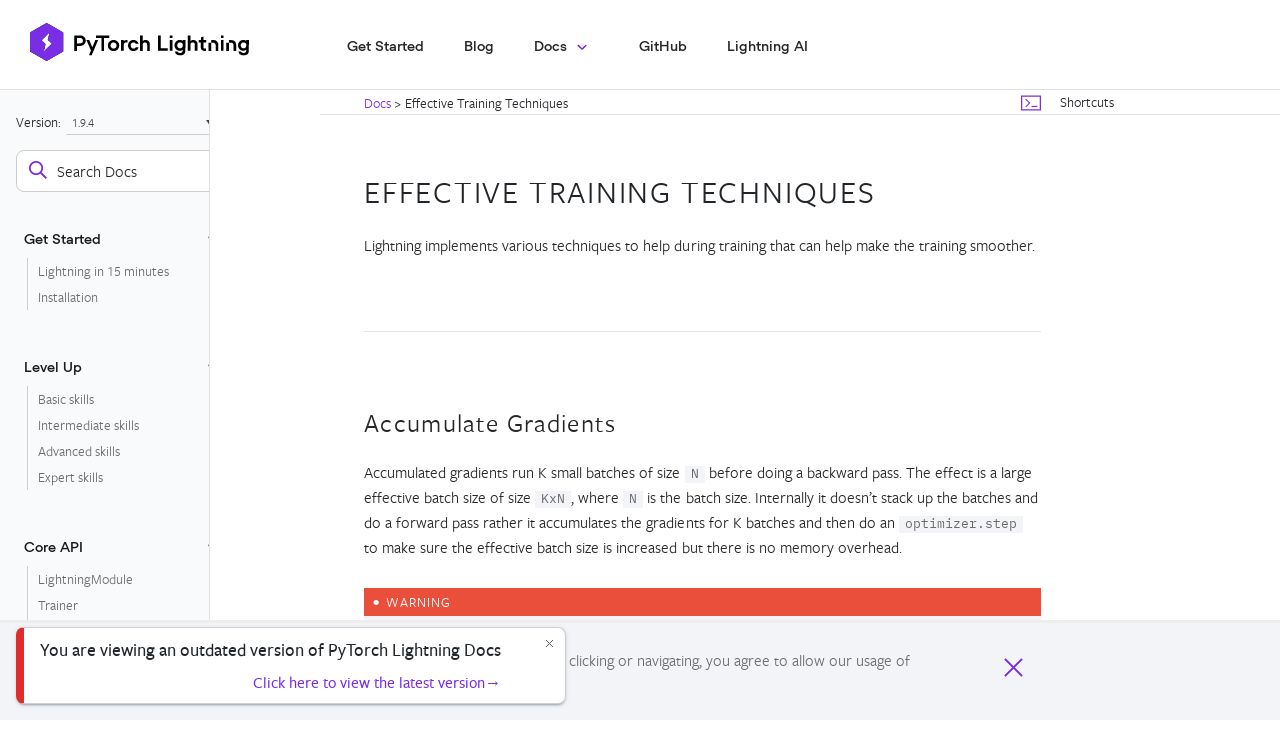

--- FILE ---
content_type: text/html; charset=utf-8
request_url: https://lightning.ai/docs/pytorch/1.9.4/advanced/training_tricks.html
body_size: 15891
content:



<!DOCTYPE html>
<!--[if IE 8]><html class="no-js lt-ie9" lang="en" > <![endif]-->
<!--[if gt IE 8]><!--> <html class="no-js" lang="en" > <!--<![endif]-->
<head>
  <!-- Google Tag Manager -->
  <script>(function(w,d,s,l,i){w[l]=w[l]||[];w[l].push({'gtm.start':
  new Date().getTime(),event:'gtm.js'});var f=d.getElementsByTagName(s)[0],
  j=d.createElement(s),dl=l!='dataLayer'?'&l='+l:'';j.async=true;j.src=
  'https://www.googletagmanager.com/gtm.js?id='+i+dl;f.parentNode.insertBefore(j,f);
  })(window,document,'script','dataLayer','GTM-PQBQ3CV');
  </script>
  <!-- End Google Tag Manager -->

  <meta charset="utf-8">
  <meta name="generator" content="Docutils 0.19: https://docutils.sourceforge.io/" />

  <meta name="google-site-verification" content="okUst94cAlWSsUsGZTB4xSS4UKTtRV8Nu5XZ9pdd3Aw" />
  <meta name="viewport" content="width=device-width, initial-scale=1.0">
  
  <title>Effective Training Techniques &mdash; PyTorch Lightning 1.9.4 documentation</title>
  

  
  
    <link rel="shortcut icon" href="../_static/icon.svg"/>
  
  
  
    <link rel="canonical" href="https://pytorch-lightning.readthedocs.io/en/stable//advanced/training_tricks.html"/>
  

  

  
  
    

  

  <link rel="stylesheet" href="../_static/css/theme.css" type="text/css" />
  <!-- <link rel="stylesheet" href="../_static/pygments.css" type="text/css" /> -->
  <link rel="stylesheet" href="../_static/pygments.css" type="text/css" />
  <link rel="stylesheet" href="../_static/css/theme.css" type="text/css" />
  <link rel="stylesheet" href="../_static/copybutton.css" type="text/css" />
  <link rel="stylesheet" href="../_static/togglebutton.css" type="text/css" />
  <link rel="stylesheet" href="../_static/main.css" type="text/css" />
  <link rel="stylesheet" href="../_static/sphinx_paramlinks.css" type="text/css" />
    <link rel="index" title="Index" href="../genindex.html" />
    <link rel="search" title="Search" href="../search.html" />
    <link rel="next" title="Find bottlenecks in your code" href="../tuning/profiler.html" />
    <link rel="prev" title="Deploy models into production" href="../deploy/production.html" />
  <!-- Google Analytics -->
  
  <!-- End Google Analytics -->
  

  
  <script src="../_static/js/modernizr.min.js"></script>

  <!-- Preload the theme fonts -->

<link rel="preload" href="../_static/fonts/FreightSans/freight-sans-book.woff2" as="font" type="font/woff2" crossorigin="anonymous">
<link rel="preload" href="../_static/fonts/FreightSans/freight-sans-medium.woff2" as="font" type="font/woff2" crossorigin="anonymous">
<link rel="preload" href="../_static/fonts/IBMPlexMono/IBMPlexMono-Medium.woff2" as="font" type="font/woff2" crossorigin="anonymous">
<link rel="preload" href="../_static/fonts/FreightSans/freight-sans-bold.woff2" as="font" type="font/woff2" crossorigin="anonymous">
<link rel="preload" href="../_static/fonts/FreightSans/freight-sans-medium-italic.woff2" as="font" type="font/woff2" crossorigin="anonymous">
<link rel="preload" href="../_static/fonts/IBMPlexMono/IBMPlexMono-SemiBold.woff2" as="font" type="font/woff2" crossorigin="anonymous">
<link rel="preload" href="../_static/fonts/UCity/UCity-Light.woff2" as="font" type="font/woff2" crossorigin="anonymous">
<link rel="preload" href="../_static/fonts/UCity/UCity-Regular.woff2" as="font" type="font/woff2" crossorigin="anonymous">
<link rel="preload" href="../_static/fonts/UCity/UCity-Semibold.woff2" as="font" type="font/woff2" crossorigin="anonymous">
<link rel="preload" href="../_static/fonts/Inconsolata/Inconsolata.woff2" as="font" type="font/woff2" crossorigin="anonymous">

<!-- Preload the katex fonts -->

<link rel="preload" href="https://cdn.jsdelivr.net/npm/katex@0.10.0/dist/fonts/KaTeX_Math-Italic.woff2" as="font" type="font/woff2" crossorigin="anonymous">
<link rel="preload" href="https://cdn.jsdelivr.net/npm/katex@0.10.0/dist/fonts/KaTeX_Main-Regular.woff2" as="font" type="font/woff2" crossorigin="anonymous">
<link rel="preload" href="https://cdn.jsdelivr.net/npm/katex@0.10.0/dist/fonts/KaTeX_Main-Bold.woff2" as="font" type="font/woff2" crossorigin="anonymous">
<link rel="preload" href="https://cdn.jsdelivr.net/npm/katex@0.10.0/dist/fonts/KaTeX_Size1-Regular.woff2" as="font" type="font/woff2" crossorigin="anonymous">
<link rel="preload" href="https://cdn.jsdelivr.net/npm/katex@0.10.0/dist/fonts/KaTeX_Size4-Regular.woff2" as="font" type="font/woff2" crossorigin="anonymous">
<link rel="preload" href="https://cdn.jsdelivr.net/npm/katex@0.10.0/dist/fonts/KaTeX_Size2-Regular.woff2" as="font" type="font/woff2" crossorigin="anonymous">
<link rel="preload" href="https://cdn.jsdelivr.net/npm/katex@0.10.0/dist/fonts/KaTeX_Size3-Regular.woff2" as="font" type="font/woff2" crossorigin="anonymous">
<link rel="preload" href="https://cdn.jsdelivr.net/npm/katex@0.10.0/dist/fonts/KaTeX_Caligraphic-Regular.woff2" as="font" type="font/woff2" crossorigin="anonymous">
  <script defer src="https://use.fontawesome.com/releases/v6.1.1/js/all.js" integrity="sha384-xBXmu0dk1bEoiwd71wOonQLyH+VpgR1XcDH3rtxrLww5ajNTuMvBdL5SOiFZnNdp" crossorigin="anonymous"></script>

  <script src="https://unpkg.com/react@18/umd/react.development.js" crossorigin></script>
  <script src="https://unpkg.com/react-dom@18/umd/react-dom.development.js" crossorigin></script>
  <script src="https://unpkg.com/babel-standalone@6/babel.min.js"></script>
  <script src="../_static/js/react/react.jsx" type="text/babel"></script>
  <script src="https://lightning.ai/docs/pytorch/version-selector.js" crossorigin="anonymous" referrerpolicy="no-referrer"></script>
</head>

<div class="container-fluid header-holder tutorials-header" id="header-holder">
  <div class="container">
    <div class="header-container">
      <a class="header-logo" href="https://pytorch-lightning.rtfd.io/en/latest/" aria-label="PyTorch Lightning">
      <!--  <img class="call-to-action-img" src="../_static/images/logo-lightning-icon.png"/> -->
      </a>

      <div class="main-menu">
        <ul>
          <li>
            <a href="https://pytorch-lightning.readthedocs.io/en/latest/starter/introduction.html">Get Started</a>
          </li>

          <li>
            <a href="https://www.pytorchlightning.ai/blog">Blog</a>
          </li>

          <li>
            <div id="resourcesDropdownButton" data-toggle="resources-dropdown" class="resources-dropdown">
              <a class="resource-option with-down-orange-arrow">
                Docs
              </a>
              <div class="resources-dropdown-menu">
                <a class="doc-dropdown-option nav-dropdown-item" href="https://lightning.ai/docs/pytorch/stable/">
                  <span class="dropdown-title">PyTorch Lightning</span>
                </a>
                <a class="doc-dropdown-option nav-dropdown-item" href="https://lightning.ai/docs/fabric/stable/">
                  <span class="dropdown-title">Lightning Fabric</span>
                </a>
                <a class="doc-dropdown-option nav-dropdown-item" href="https://torchmetrics.readthedocs.io/en/stable/">
                  <span class="dropdown-title">TorchMetrics</span>
                </a>
                <a class="doc-dropdown-option nav-dropdown-item" href="https://lightning-flash.readthedocs.io/en/stable/">
                  <span class="dropdown-title">Lightning Flash</span>
                </a>
                <a class="doc-dropdown-option nav-dropdown-item" href="https://lightning-bolts.readthedocs.io/en/stable/">
                  <span class="dropdown-title">Lightning Bolts</span>
                </a>
            </div>
          </li>

          <!--<li>
            <div id="resourcesDropdownButton" data-toggle="resources-dropdown" class="resources-dropdown">
              <a class="resource-option with-down-arrow">
                Resources
              </a>
              <div class="resources-dropdown-menu">
                <a class="nav-dropdown-item" href="https://www.pytorchlightning.ai/community">
                  <span class="dropdown-title">Community</span>
                  <p>Join the PyTorch developer community to contribute, learn, and get your questions answered.</p>
                </a>
                <a class="nav-dropdown-item" href="https://pytorch-lightning.readthedocs.io/en/latest/#community-examples">
                  <span class="dropdown-title">Developer Resources</span>
                  <p>Find resources and get questions answered</p>
                </a>
                <a class="nav-dropdown-item" href="https://github.com/Lightning-AI/lightning/discussions" target="_blank">
                  <span class="dropdown-title">Forums</span>
                  <p>A place to discuss PyTorch code, issues, install, research</p>
                </a>
                <a class="nav-dropdown-item" href="">
                  <span class="dropdown-title">Models (Beta)</span>
                  <p>Discover, publish, and reuse pre-trained models</p>
                </a>
              </div>
            </div>
          </li>-->

          

          <li>
            <a href="https://github.com/Lightning-AI/lightning">GitHub</a>
          </li>

          <li>
            <a href="https://www.lightning.ai/">Lightning AI</a>
          </li>

        </ul>
      </div>

      <a class="main-menu-open-button" href="#" data-behavior="open-mobile-menu"></a>
    </div>
  </div>
</div>

<body class="pytorch-body">

   

    

    <div class="table-of-contents-link-wrapper">
      <span>Table of Contents</span>
      <a href="#" class="toggle-table-of-contents" data-behavior="toggle-table-of-contents"></a>
    </div>

    <nav data-toggle="wy-nav-shift" class="pytorch-left-menu" id="pytorch-left-menu">
      <div class="pytorch-side-scroll">
        <div class="pytorch-menu pytorch-menu-vertical" data-spy="affix" role="navigation" aria-label="main navigation">
          <div class="pytorch-left-menu-search">
            

            
              
              
                <div class="version">
                  1.9.4
                </div>
              
            

            


  


<div role="search">
  <form id="rtd-search-form" class="wy-form" action="../search.html" method="get">
    <input type="text" name="q" placeholder="Search Docs" />
    <input type="hidden" name="check_keywords" value="yes" />
    <input type="hidden" name="area" value="default" />
  </form>
</div>

            
          </div>

          
            
            
              
            
            
              <p class="caption" role="heading"><span class="caption-text">Get Started</span></p>
<ul>
<li class="toctree-l1"><a class="reference internal" href="../starter/introduction.html">Lightning in 15 minutes</a></li>
<li class="toctree-l1"><a class="reference internal" href="../starter/installation.html">Installation</a></li>
</ul>
<p class="caption" role="heading"><span class="caption-text">Level Up</span></p>
<ul>
<li class="toctree-l1"><a class="reference internal" href="../levels/core_skills.html">Basic skills</a></li>
<li class="toctree-l1"><a class="reference internal" href="../levels/intermediate.html">Intermediate skills</a></li>
<li class="toctree-l1"><a class="reference internal" href="../levels/advanced.html">Advanced skills</a></li>
<li class="toctree-l1"><a class="reference internal" href="../levels/expert.html">Expert skills</a></li>
</ul>
<p class="caption" role="heading"><span class="caption-text">Core API</span></p>
<ul>
<li class="toctree-l1"><a class="reference internal" href="../common/lightning_module.html">LightningModule</a></li>
<li class="toctree-l1"><a class="reference internal" href="../common/trainer.html">Trainer</a></li>
<li class="toctree-l1"><a class="reference internal" href="../fabric/fabric.html">Fabric (Beta)</a></li>
</ul>
<p class="caption" role="heading"><span class="caption-text">API Reference</span></p>
<ul>
<li class="toctree-l1"><a class="reference internal" href="../api_references.html">accelerators</a></li>
<li class="toctree-l1"><a class="reference internal" href="../api_references.html#callbacks">callbacks</a></li>
<li class="toctree-l1"><a class="reference internal" href="../api_references.html#cli">cli</a></li>
<li class="toctree-l1"><a class="reference internal" href="../api_references.html#core">core</a></li>
<li class="toctree-l1"><a class="reference internal" href="../api_references.html#loggers">loggers</a></li>
<li class="toctree-l1"><a class="reference internal" href="../api_references.html#profiler">profiler</a></li>
<li class="toctree-l1"><a class="reference internal" href="../api_references.html#trainer">trainer</a></li>
<li class="toctree-l1"><a class="reference internal" href="../api_references.html#strategies">strategies</a></li>
<li class="toctree-l1"><a class="reference internal" href="../api_references.html#tuner">tuner</a></li>
<li class="toctree-l1"><a class="reference internal" href="../api_references.html#utilities">utilities</a></li>
</ul>
<p class="caption" role="heading"><span class="caption-text">Common Workflows</span></p>
<ul class="current">
<li class="toctree-l1"><a class="reference internal" href="../common/evaluation.html">Avoid overfitting</a></li>
<li class="toctree-l1"><a class="reference internal" href="../model/build_model.html">Build a Model</a></li>
<li class="toctree-l1"><a class="reference internal" href="../cli/lightning_cli.html">Configure hyperparameters from the CLI</a></li>
<li class="toctree-l1"><a class="reference internal" href="../common/progress_bar.html">Customize the progress bar</a></li>
<li class="toctree-l1"><a class="reference internal" href="../deploy/production.html">Deploy models into production</a></li>
<li class="toctree-l1 current"><a class="current reference internal" href="#">Effective Training Techniques</a></li>
<li class="toctree-l1"><a class="reference internal" href="../tuning/profiler.html">Find bottlenecks in your code</a></li>
<li class="toctree-l1"><a class="reference internal" href="../visualize/logging_intermediate.html">Manage experiments</a></li>
<li class="toctree-l1"><a class="reference internal" href="../starter/converting.html">Organize existing PyTorch into Lightning</a></li>
<li class="toctree-l1"><a class="reference internal" href="../clouds/cluster.html">Run on an on-prem cluster</a></li>
<li class="toctree-l1"><a class="reference internal" href="../common/checkpointing.html">Save and load model progress</a></li>
<li class="toctree-l1"><a class="reference internal" href="../common/precision.html">Save memory with half-precision</a></li>
<li class="toctree-l1"><a class="reference internal" href="../strategies/hivemind.html">Training over the internet</a></li>
<li class="toctree-l1"><a class="reference internal" href="model_parallel.html">Train 1 trillion+ parameter models</a></li>
<li class="toctree-l1"><a class="reference internal" href="../accelerators/gpu.html">Train on single or multiple GPUs</a></li>
<li class="toctree-l1"><a class="reference internal" href="../accelerators/hpu.html">Train on single or multiple HPUs</a></li>
<li class="toctree-l1"><a class="reference internal" href="../accelerators/ipu.html">Train on single or multiple IPUs</a></li>
<li class="toctree-l1"><a class="reference internal" href="../accelerators/tpu.html">Train on single or multiple TPUs</a></li>
<li class="toctree-l1"><a class="reference internal" href="../accelerators/mps.html">Train on MPS</a></li>
<li class="toctree-l1"><a class="reference internal" href="pretrained.html">Use a pretrained model</a></li>
<li class="toctree-l1"><a class="reference internal" href="../data/custom_data_iterables.html">Inject Custom Data Iterables</a></li>
<li class="toctree-l1"><a class="reference internal" href="../model/own_your_loop.html">Use a pure PyTorch training loop</a></li>
</ul>
<p class="caption" role="heading"><span class="caption-text">Glossary</span></p>
<ul class="current">
<li class="toctree-l1"><a class="reference internal" href="../extensions/accelerator.html">Accelerators</a></li>
<li class="toctree-l1"><a class="reference internal" href="../extensions/callbacks.html">Callback</a></li>
<li class="toctree-l1"><a class="reference internal" href="../common/checkpointing.html">Checkpointing</a></li>
<li class="toctree-l1"><a class="reference internal" href="../clouds/cluster.html">Cluster</a></li>
<li class="toctree-l1"><a class="reference internal" href="../common/checkpointing_advanced.html">Cloud checkpoint</a></li>
<li class="toctree-l1"><a class="reference internal" href="../common/console_logs.html">Console Logging</a></li>
<li class="toctree-l1"><a class="reference internal" href="../debug/debugging.html">Debugging</a></li>
<li class="toctree-l1"><a class="reference internal" href="../common/early_stopping.html">Early stopping</a></li>
<li class="toctree-l1"><a class="reference internal" href="../visualize/experiment_managers.html">Experiment manager (Logger)</a></li>
<li class="toctree-l1"><a class="reference internal" href="../clouds/fault_tolerant_training.html">Fault tolerant training</a></li>
<li class="toctree-l1"><a class="reference internal" href="finetuning.html">Finetuning</a></li>
<li class="toctree-l1"><a class="reference external" href="https://lightning-flash.readthedocs.io/en/stable/">Flash</a></li>
<li class="toctree-l1"><a class="reference internal" href="../accelerators/gpu.html">GPU</a></li>
<li class="toctree-l1"><a class="reference internal" href="../common/precision.html">Half precision</a></li>
<li class="toctree-l1"><a class="reference internal" href="../accelerators/hpu.html">HPU</a></li>
<li class="toctree-l1"><a class="reference internal" href="../deploy/production_intermediate.html">Inference</a></li>
<li class="toctree-l1"><a class="reference internal" href="../accelerators/ipu.html">IPU</a></li>
<li class="toctree-l1"><a class="reference internal" href="../cli/lightning_cli.html">Lightning CLI</a></li>
<li class="toctree-l1"><a class="reference internal" href="../fabric/fabric.html">Lightning Fabric</a></li>
<li class="toctree-l1"><a class="reference internal" href="../data/datamodule.html">LightningDataModule</a></li>
<li class="toctree-l1"><a class="reference internal" href="../common/lightning_module.html">LightningModule</a></li>
<li class="toctree-l1"><a class="reference external" href="https://pytorch-lightning.readthedocs.io/en/stable/ecosystem/transformers.html">Lightning Transformers</a></li>
<li class="toctree-l1"><a class="reference internal" href="../visualize/loggers.html">Log</a></li>
<li class="toctree-l1"><a class="reference internal" href="../extensions/loops.html">Loops</a></li>
<li class="toctree-l1"><a class="reference internal" href="../accelerators/tpu.html">TPU</a></li>
<li class="toctree-l1"><a class="reference external" href="https://torchmetrics.readthedocs.io/en/stable/">Metrics</a></li>
<li class="toctree-l1"><a class="reference internal" href="../model/build_model.html">Model</a></li>
<li class="toctree-l1"><a class="reference internal" href="model_parallel.html">Model Parallel</a></li>
<li class="toctree-l1"><a class="reference internal" href="../strategies/hivemind.html">Collaborative Training</a></li>
<li class="toctree-l1"><a class="reference internal" href="../extensions/plugins.html">Plugins</a></li>
<li class="toctree-l1"><a class="reference internal" href="../common/progress_bar.html">Progress bar</a></li>
<li class="toctree-l1"><a class="reference internal" href="../deploy/production_advanced.html">Production</a></li>
<li class="toctree-l1"><a class="reference internal" href="../deploy/production_basic.html">Predict</a></li>
<li class="toctree-l1"><a class="reference internal" href="pretrained.html">Pretrained models</a></li>
<li class="toctree-l1"><a class="reference internal" href="../tuning/profiler.html">Profiler</a></li>
<li class="toctree-l1"><a class="reference internal" href="pruning_quantization.html">Pruning and Quantization</a></li>
<li class="toctree-l1"><a class="reference internal" href="../common/remote_fs.html">Remote filesystem and FSSPEC</a></li>
<li class="toctree-l1"><a class="reference internal" href="../extensions/strategy.html">Strategy</a></li>
<li class="toctree-l1"><a class="reference internal" href="strategy_registry.html">Strategy registry</a></li>
<li class="toctree-l1"><a class="reference internal" href="../starter/style_guide.html">Style guide</a></li>
<li class="toctree-l1 current"><a class="current reference internal" href="#">SWA</a></li>
<li class="toctree-l1"><a class="reference internal" href="../clouds/cluster_advanced.html">SLURM</a></li>
<li class="toctree-l1"><a class="reference internal" href="transfer_learning.html">Transfer learning</a></li>
<li class="toctree-l1"><a class="reference internal" href="../common/trainer.html">Trainer</a></li>
<li class="toctree-l1"><a class="reference internal" href="../clouds/cluster_intermediate_2.html">Torch distributed</a></li>
</ul>
<p class="caption" role="heading"><span class="caption-text">Hands-on Examples</span></p>
<ul>
<li class="toctree-l1"><a class="reference internal" href="../notebooks/course_UvA-DL/01-introduction-to-pytorch.html">Tutorial 1: Introduction to PyTorch</a></li>
<li class="toctree-l1"><a class="reference internal" href="../notebooks/course_UvA-DL/02-activation-functions.html">Tutorial 2: Activation Functions</a></li>
<li class="toctree-l1"><a class="reference internal" href="../notebooks/course_UvA-DL/03-initialization-and-optimization.html">Tutorial 3: Initialization and Optimization</a></li>
<li class="toctree-l1"><a class="reference internal" href="../notebooks/course_UvA-DL/04-inception-resnet-densenet.html">Tutorial 4: Inception, ResNet and DenseNet</a></li>
<li class="toctree-l1"><a class="reference internal" href="../notebooks/course_UvA-DL/05-transformers-and-MH-attention.html">Tutorial 5: Transformers and Multi-Head Attention</a></li>
<li class="toctree-l1"><a class="reference internal" href="../notebooks/course_UvA-DL/06-graph-neural-networks.html">Tutorial 6: Basics of Graph Neural Networks</a></li>
<li class="toctree-l1"><a class="reference internal" href="../notebooks/course_UvA-DL/07-deep-energy-based-generative-models.html">Tutorial 7: Deep Energy-Based Generative Models</a></li>
<li class="toctree-l1"><a class="reference internal" href="../notebooks/course_UvA-DL/08-deep-autoencoders.html">Tutorial 8: Deep Autoencoders</a></li>
<li class="toctree-l1"><a class="reference internal" href="../notebooks/course_UvA-DL/09-normalizing-flows.html">Tutorial 9: Normalizing Flows for Image Modeling</a></li>
<li class="toctree-l1"><a class="reference internal" href="../notebooks/course_UvA-DL/10-autoregressive-image-modeling.html">Tutorial 10: Autoregressive Image Modeling</a></li>
<li class="toctree-l1"><a class="reference internal" href="../notebooks/course_UvA-DL/11-vision-transformer.html">Tutorial 11: Vision Transformers</a></li>
<li class="toctree-l1"><a class="reference internal" href="../notebooks/course_UvA-DL/12-meta-learning.html">Tutorial 12: Meta-Learning - Learning to Learn</a></li>
<li class="toctree-l1"><a class="reference internal" href="../notebooks/course_UvA-DL/13-contrastive-learning.html">Tutorial 13: Self-Supervised Contrastive Learning with SimCLR</a></li>
<li class="toctree-l1"><a class="reference internal" href="../notebooks/lightning_examples/augmentation_kornia.html">GPU and batched data augmentation with Kornia and PyTorch-Lightning</a></li>
<li class="toctree-l1"><a class="reference internal" href="../notebooks/lightning_examples/barlow-twins.html">Barlow Twins Tutorial</a></li>
<li class="toctree-l1"><a class="reference internal" href="../notebooks/lightning_examples/basic-gan.html">PyTorch Lightning Basic GAN Tutorial</a></li>
<li class="toctree-l1"><a class="reference internal" href="../notebooks/lightning_examples/cifar10-baseline.html">PyTorch Lightning CIFAR10 ~94% Baseline Tutorial</a></li>
<li class="toctree-l1"><a class="reference internal" href="../notebooks/lightning_examples/datamodules.html">PyTorch Lightning DataModules</a></li>
<li class="toctree-l1"><a class="reference internal" href="../notebooks/lightning_examples/finetuning-scheduler.html">Fine-Tuning Scheduler</a></li>
<li class="toctree-l1"><a class="reference internal" href="../notebooks/lightning_examples/mnist-hello-world.html">Introduction to Pytorch Lightning</a></li>
<li class="toctree-l1"><a class="reference internal" href="../notebooks/lightning_examples/mnist-tpu-training.html">TPU training with PyTorch Lightning</a></li>
<li class="toctree-l1"><a class="reference internal" href="../notebooks/lightning_examples/reinforce-learning-DQN.html">How to train a Deep Q Network</a></li>
<li class="toctree-l1"><a class="reference internal" href="../notebooks/lightning_examples/text-transformers.html">Finetune Transformers Models with PyTorch Lightning</a></li>
<li class="toctree-l1"><a class="reference internal" href="../notebooks/lightning_examples/warp-drive.html">Multi-agent Reinforcement Learning With WarpDrive</a></li>
<li class="toctree-l1"><a class="reference external" href="https://www.youtube.com/playlist?list=PLaMu-SDt_RB5NUm67hU2pdE75j6KaIOv2">PyTorch Lightning 101 class</a></li>
<li class="toctree-l1"><a class="reference external" href="https://towardsdatascience.com/from-pytorch-to-pytorch-lightning-a-gentle-introduction-b371b7caaf09">From PyTorch to PyTorch Lightning [Blog]</a></li>
<li class="toctree-l1"><a class="reference external" href="https://www.youtube.com/watch?v=QHww1JH7IDU">From PyTorch to PyTorch Lightning [Video]</a></li>
</ul>
<p class="caption" role="heading"><span class="caption-text">Community</span></p>
<ul>
<li class="toctree-l1"><a class="reference internal" href="../generated/CODE_OF_CONDUCT.html">Contributor Covenant Code of Conduct</a></li>
<li class="toctree-l1"><a class="reference internal" href="../generated/CONTRIBUTING.html">Contributing</a></li>
<li class="toctree-l1"><a class="reference internal" href="../generated/BECOMING_A_CORE_CONTRIBUTOR.html">How to Become a Core Contributor</a></li>
<li class="toctree-l1"><a class="reference internal" href="../governance.html">Lightning Governance</a></li>
<li class="toctree-l1"><a class="reference internal" href="../versioning.html">Versioning Policy</a></li>
<li class="toctree-l1"><a class="reference internal" href="../generated/CHANGELOG.html">Changelog</a></li>
</ul>

            
          
        </div>
      </div>
    </nav>

    <div class="pytorch-container">
      <div class="pytorch-page-level-bar" id="pytorch-page-level-bar">
        <div class="pytorch-breadcrumbs-wrapper">
          















<div role="navigation" aria-label="breadcrumbs navigation">

  <ul class="pytorch-breadcrumbs">
    
      <li>
        <a href="../index.html">
          
            Docs
          
        </a> &gt;
      </li>

        
      <li>Effective Training Techniques</li>
    
    
      <li class="pytorch-breadcrumbs-aside">
        
            
            <a href="../_sources/advanced/training_tricks.rst.txt" rel="nofollow"><img src="../_static/images/view-page-source-icon.svg"></a>
          
        
      </li>
    
  </ul>

  
</div>
        </div>

        <div class="pytorch-shortcuts-wrapper" id="pytorch-shortcuts-wrapper">
          Shortcuts
        </div>
      </div>

      <section data-toggle="wy-nav-shift" id="pytorch-content-wrap" class="pytorch-content-wrap">
        <div class="pytorch-content-left">

        
          
          <div class="rst-content">
          
            <div role="main" class="main-content" itemscope="itemscope" itemtype="http://schema.org/Article">
             <article itemprop="articleBody" id="pytorch-article" class="pytorch-article">
              
  <section id="effective-training-techniques">
<span id="training-tricks"></span><h1>Effective Training Techniques<a class="headerlink" href="#effective-training-techniques" title="Permalink to this headline">¶</a></h1>
<p>Lightning implements various techniques to help during training that can help make the training smoother.</p>
<hr class="docutils" />
<section id="accumulate-gradients">
<h2>Accumulate Gradients<a class="headerlink" href="#accumulate-gradients" title="Permalink to this headline">¶</a></h2>
<p>Accumulated gradients run K small batches of size <code class="docutils literal notranslate"><span class="pre">N</span></code> before doing a backward pass. The effect is a large effective batch size of size <code class="docutils literal notranslate"><span class="pre">KxN</span></code>, where <code class="docutils literal notranslate"><span class="pre">N</span></code> is the batch size.
Internally it doesn’t stack up the batches and do a forward pass rather it accumulates the gradients for K batches and then do an <code class="docutils literal notranslate"><span class="pre">optimizer.step</span></code> to make sure the
effective batch size is increased but there is no memory overhead.</p>
<div class="admonition warning">
<p class="admonition-title">Warning</p>
<p>When using distributed training for eg. DDP, with let’s say with <code class="docutils literal notranslate"><span class="pre">P</span></code> devices, each device accumulates independently i.e. it stores the gradients
after each <code class="docutils literal notranslate"><span class="pre">loss.backward()</span></code> and doesn’t sync the gradients across the devices until we call <code class="docutils literal notranslate"><span class="pre">optimizer.step()</span></code>. So for each accumulation
step, the effective batch size on each device will remain <code class="docutils literal notranslate"><span class="pre">N*K</span></code> but right before the <code class="docutils literal notranslate"><span class="pre">optimizer.step()</span></code>, the gradient sync will make the effective
batch size as <code class="docutils literal notranslate"><span class="pre">P*N*K</span></code>. For DP, since the batch is split across devices, the final effective batch size will be <code class="docutils literal notranslate"><span class="pre">N*K</span></code>.</p>
</div>
<div class="admonition seealso">
<p class="admonition-title">See also</p>
<p><a class="reference internal" href="../api/pytorch_lightning.trainer.trainer.Trainer.html#pytorch_lightning.trainer.trainer.Trainer" title="pytorch_lightning.trainer.trainer.Trainer"><code class="xref py py-class docutils literal notranslate"><span class="pre">Trainer</span></code></a></p>
</div>
<div class="highlight-python3 notranslate"><div class="highlight"><pre><span></span><span class="c1"># DEFAULT (ie: no accumulated grads)</span>
<span class="n">trainer</span> <span class="o">=</span> <span class="n">Trainer</span><span class="p">(</span><span class="n">accumulate_grad_batches</span><span class="o">=</span><span class="mi">1</span><span class="p">)</span>

<span class="c1"># Accumulate gradients for 7 batches</span>
<span class="n">trainer</span> <span class="o">=</span> <span class="n">Trainer</span><span class="p">(</span><span class="n">accumulate_grad_batches</span><span class="o">=</span><span class="mi">7</span><span class="p">)</span>
</pre></div>
</div>
<p>You can set different values for it at different epochs by passing a dictionary, where the key represents the epoch at which the value for gradient accumulation
should be updated.</p>
<div class="highlight-python3 notranslate"><div class="highlight"><pre><span></span><span class="c1"># till 5th epoch, it will accumulate every 8 batches. From 5th epoch</span>
<span class="c1"># till 9th epoch it will accumulate every 4 batches and after that no accumulation</span>
<span class="c1"># will happen. Note that you need to use zero-indexed epoch keys here</span>
<span class="n">trainer</span> <span class="o">=</span> <span class="n">Trainer</span><span class="p">(</span><span class="n">accumulate_grad_batches</span><span class="o">=</span><span class="p">{</span><span class="mi">0</span><span class="p">:</span> <span class="mi">8</span><span class="p">,</span> <span class="mi">4</span><span class="p">:</span> <span class="mi">4</span><span class="p">,</span> <span class="mi">8</span><span class="p">:</span> <span class="mi">1</span><span class="p">})</span>
</pre></div>
</div>
<p>Or, you can create custom <a class="reference internal" href="../api/pytorch_lightning.callbacks.GradientAccumulationScheduler.html#pytorch_lightning.callbacks.GradientAccumulationScheduler" title="pytorch_lightning.callbacks.gradient_accumulation_scheduler.GradientAccumulationScheduler"><code class="xref py py-class docutils literal notranslate"><span class="pre">GradientAccumulationScheduler</span></code></a></p>
<div class="highlight-python3 notranslate"><div class="highlight"><pre><span></span><span class="kn">from</span> <span class="nn">pytorch_lightning.callbacks</span> <span class="kn">import</span> <span class="n">GradientAccumulationScheduler</span>


<span class="c1"># till 5th epoch, it will accumulate every 8 batches. From 5th epoch</span>
<span class="c1"># till 9th epoch it will accumulate every 4 batches and after that no accumulation</span>
<span class="c1"># will happen. Note that you need to use zero-indexed epoch keys here</span>
<span class="n">accumulator</span> <span class="o">=</span> <span class="n">GradientAccumulationScheduler</span><span class="p">(</span><span class="n">scheduling</span><span class="o">=</span><span class="p">{</span><span class="mi">0</span><span class="p">:</span> <span class="mi">8</span><span class="p">,</span> <span class="mi">4</span><span class="p">:</span> <span class="mi">4</span><span class="p">,</span> <span class="mi">8</span><span class="p">:</span> <span class="mi">1</span><span class="p">})</span>
<span class="n">trainer</span> <span class="o">=</span> <span class="n">Trainer</span><span class="p">(</span><span class="n">callbacks</span><span class="o">=</span><span class="n">accumulator</span><span class="p">)</span>
</pre></div>
</div>
</section>
<hr class="docutils" />
<section id="gradient-clipping">
<h2>Gradient Clipping<a class="headerlink" href="#gradient-clipping" title="Permalink to this headline">¶</a></h2>
<p>Gradient clipping can be enabled to avoid exploding gradients. By default, this will clip the gradient norm by calling
<a class="reference external" href="https://pytorch.org/docs/stable/generated/torch.nn.utils.clip_grad_norm_.html#torch.nn.utils.clip_grad_norm_" title="(in PyTorch v2.0)"><code class="xref py py-func docutils literal notranslate"><span class="pre">torch.nn.utils.clip_grad_norm_()</span></code></a> computed over all model parameters together.
If the Trainer’s <code class="docutils literal notranslate"><span class="pre">gradient_clip_algorithm</span></code> is set to <code class="docutils literal notranslate"><span class="pre">'value'</span></code> (<code class="docutils literal notranslate"><span class="pre">'norm'</span></code> by default), this will use instead
<a class="reference external" href="https://pytorch.org/docs/stable/generated/torch.nn.utils.clip_grad_value_.html#torch.nn.utils.clip_grad_value_" title="(in PyTorch v2.0)"><code class="xref py py-func docutils literal notranslate"><span class="pre">torch.nn.utils.clip_grad_value_()</span></code></a> for each parameter instead.</p>
<div class="admonition note">
<p class="admonition-title">Note</p>
<p>If using mixed precision, the <code class="docutils literal notranslate"><span class="pre">gradient_clip_val</span></code> does not need to be changed as the gradients are unscaled
before applying the clipping function.</p>
</div>
<div class="admonition seealso">
<p class="admonition-title">See also</p>
<p><a class="reference internal" href="../api/pytorch_lightning.trainer.trainer.Trainer.html#pytorch_lightning.trainer.trainer.Trainer" title="pytorch_lightning.trainer.trainer.Trainer"><code class="xref py py-class docutils literal notranslate"><span class="pre">Trainer</span></code></a></p>
</div>
<div class="highlight-python3 notranslate"><div class="highlight"><pre><span></span><span class="c1"># DEFAULT (ie: don&#39;t clip)</span>
<span class="n">trainer</span> <span class="o">=</span> <span class="n">Trainer</span><span class="p">(</span><span class="n">gradient_clip_val</span><span class="o">=</span><span class="mi">0</span><span class="p">)</span>

<span class="c1"># clip gradients&#39; global norm to &lt;=0.5 using gradient_clip_algorithm=&#39;norm&#39; by default</span>
<span class="n">trainer</span> <span class="o">=</span> <span class="n">Trainer</span><span class="p">(</span><span class="n">gradient_clip_val</span><span class="o">=</span><span class="mf">0.5</span><span class="p">)</span>

<span class="c1"># clip gradients&#39; maximum magnitude to &lt;=0.5</span>
<span class="n">trainer</span> <span class="o">=</span> <span class="n">Trainer</span><span class="p">(</span><span class="n">gradient_clip_val</span><span class="o">=</span><span class="mf">0.5</span><span class="p">,</span> <span class="n">gradient_clip_algorithm</span><span class="o">=</span><span class="s2">&quot;value&quot;</span><span class="p">)</span>
</pre></div>
</div>
<p>Read more about <a class="reference internal" href="../common/optimization.html#configure-gradient-clipping"><span class="std std-ref">Configuring Gradient Clipping</span></a> for advanced use-cases.</p>
</section>
<hr class="docutils" />
<section id="stochastic-weight-averaging">
<h2>Stochastic Weight Averaging<a class="headerlink" href="#stochastic-weight-averaging" title="Permalink to this headline">¶</a></h2>
<p>Stochastic Weight Averaging (SWA) can make your models generalize better at virtually no additional cost.
This can be used with both non-trained and trained models. The SWA procedure smooths the loss landscape thus making
it harder to end up in a local minimum during optimization.</p>
<p>For a more detailed explanation of SWA and how it works,
read <a class="reference external" href="https://pytorch.org/blog/pytorch-1.6-now-includes-stochastic-weight-averaging">this post</a> by the PyTorch team.</p>
<div class="admonition seealso">
<p class="admonition-title">See also</p>
<p>The <a class="reference internal" href="../api/pytorch_lightning.callbacks.StochasticWeightAveraging.html#pytorch_lightning.callbacks.StochasticWeightAveraging" title="pytorch_lightning.callbacks.StochasticWeightAveraging"><code class="xref py py-class docutils literal notranslate"><span class="pre">StochasticWeightAveraging</span></code></a> callback</p>
</div>
<div class="highlight-python3 notranslate"><div class="highlight"><pre><span></span><span class="c1"># Enable Stochastic Weight Averaging using the callback</span>
<span class="n">trainer</span> <span class="o">=</span> <span class="n">Trainer</span><span class="p">(</span><span class="n">callbacks</span><span class="o">=</span><span class="p">[</span><span class="n">StochasticWeightAveraging</span><span class="p">(</span><span class="n">swa_lrs</span><span class="o">=</span><span class="mf">1e-2</span><span class="p">)])</span>
</pre></div>
</div>
</section>
<hr class="docutils" />
<section id="batch-size-finder">
<h2>Batch Size Finder<a class="headerlink" href="#batch-size-finder" title="Permalink to this headline">¶</a></h2>
<p>Auto-scaling of batch size can be enabled to find the largest batch size that fits into
memory. Large batch size often yields a better estimation of the gradients, but may also result in
longer training time. Inspired by <a class="reference external" href="https://github.com/BlackHC/toma">https://github.com/BlackHC/toma</a>.</p>
<div class="admonition seealso">
<p class="admonition-title">See also</p>
<p><a class="reference internal" href="../api/pytorch_lightning.trainer.trainer.Trainer.html#pytorch_lightning.trainer.trainer.Trainer" title="pytorch_lightning.trainer.trainer.Trainer"><code class="xref py py-class docutils literal notranslate"><span class="pre">Trainer</span></code></a></p>
</div>
<div class="highlight-python notranslate"><div class="highlight"><pre><span></span><span class="c1"># DEFAULT (ie: don&#39;t scale batch size automatically)</span>
<span class="n">trainer</span> <span class="o">=</span> <span class="n">Trainer</span><span class="p">(</span><span class="n">auto_scale_batch_size</span><span class="o">=</span><span class="kc">None</span><span class="p">)</span>

<span class="c1"># Autoscale batch size</span>
<span class="n">trainer</span> <span class="o">=</span> <span class="n">Trainer</span><span class="p">(</span><span class="n">auto_scale_batch_size</span><span class="o">=</span><span class="kc">None</span> <span class="o">|</span> <span class="s2">&quot;power&quot;</span> <span class="o">|</span> <span class="s2">&quot;binsearch&quot;</span><span class="p">)</span>

<span class="c1"># Find the batch size</span>
<span class="n">trainer</span><span class="o">.</span><span class="n">tune</span><span class="p">(</span><span class="n">model</span><span class="p">)</span>
</pre></div>
</div>
<p>Currently, this feature supports two modes <code class="docutils literal notranslate"><span class="pre">'power'</span></code> scaling and <code class="docutils literal notranslate"><span class="pre">'binsearch'</span></code>
scaling. In <code class="docutils literal notranslate"><span class="pre">'power'</span></code> scaling, starting from a batch size of 1 keeps doubling
the batch size until an out-of-memory (OOM) error is encountered. Setting the
argument to <code class="docutils literal notranslate"><span class="pre">'binsearch'</span></code> will initially also try doubling the batch size until
it encounters an OOM, after which it will do a binary search that will finetune the
batch size. Additionally, it should be noted that the batch size scaler cannot
search for batch sizes larger than the size of the training dataset.</p>
<div class="admonition note">
<p class="admonition-title">Note</p>
<p>This feature expects that a <code class="docutils literal notranslate"><span class="pre">batch_size</span></code> field is either located as a model attribute
i.e. <code class="docutils literal notranslate"><span class="pre">model.batch_size</span></code> or as a field in your <code class="docutils literal notranslate"><span class="pre">hparams</span></code> i.e. <code class="docutils literal notranslate"><span class="pre">model.hparams.batch_size</span></code>.
Similarly it can work with datamodules too. The field should exist and will be updated by
the results of this algorithm. Additionally, your <code class="docutils literal notranslate"><span class="pre">train_dataloader()</span></code> method should depend
on this field for this feature to work i.e.</p>
<div class="highlight-python notranslate"><div class="highlight"><pre><span></span><span class="c1"># using LightningModule</span>
<span class="k">class</span> <span class="nc">LitModel</span><span class="p">(</span><span class="n">LightningModule</span><span class="p">):</span>
    <span class="k">def</span> <span class="fm">__init__</span><span class="p">(</span><span class="bp">self</span><span class="p">,</span> <span class="n">batch_size</span><span class="p">):</span>
        <span class="nb">super</span><span class="p">()</span><span class="o">.</span><span class="fm">__init__</span><span class="p">()</span>
        <span class="bp">self</span><span class="o">.</span><span class="n">save_hyperparameters</span><span class="p">()</span>
        <span class="c1"># or</span>
        <span class="bp">self</span><span class="o">.</span><span class="n">batch_size</span> <span class="o">=</span> <span class="n">batch_size</span>

    <span class="k">def</span> <span class="nf">train_dataloader</span><span class="p">(</span><span class="bp">self</span><span class="p">):</span>
        <span class="k">return</span> <span class="n">DataLoader</span><span class="p">(</span><span class="n">train_dataset</span><span class="p">,</span> <span class="n">batch_size</span><span class="o">=</span><span class="bp">self</span><span class="o">.</span><span class="n">batch_size</span> <span class="o">|</span> <span class="bp">self</span><span class="o">.</span><span class="n">hparams</span><span class="o">.</span><span class="n">batch_size</span><span class="p">)</span>


<span class="n">trainer</span> <span class="o">=</span> <span class="n">Trainer</span><span class="p">(</span><span class="o">...</span><span class="p">)</span>
<span class="n">model</span> <span class="o">=</span> <span class="n">LitModel</span><span class="p">(</span><span class="n">batch_size</span><span class="o">=</span><span class="mi">32</span><span class="p">)</span>
<span class="n">trainer</span><span class="o">.</span><span class="n">tune</span><span class="p">(</span><span class="n">model</span><span class="p">)</span>


<span class="c1"># using LightningDataModule</span>
<span class="k">class</span> <span class="nc">LitDataModule</span><span class="p">(</span><span class="n">LightningDataModule</span><span class="p">):</span>
    <span class="k">def</span> <span class="fm">__init__</span><span class="p">(</span><span class="bp">self</span><span class="p">,</span> <span class="n">batch_size</span><span class="p">):</span>
        <span class="nb">super</span><span class="p">()</span><span class="o">.</span><span class="fm">__init__</span><span class="p">()</span>
        <span class="bp">self</span><span class="o">.</span><span class="n">save_hyperparameters</span><span class="p">()</span>
        <span class="c1"># or</span>
        <span class="bp">self</span><span class="o">.</span><span class="n">batch_size</span> <span class="o">=</span> <span class="n">batch_size</span>

    <span class="k">def</span> <span class="nf">train_dataloader</span><span class="p">(</span><span class="bp">self</span><span class="p">):</span>
        <span class="k">return</span> <span class="n">DataLoader</span><span class="p">(</span><span class="n">train_dataset</span><span class="p">,</span> <span class="n">batch_size</span><span class="o">=</span><span class="bp">self</span><span class="o">.</span><span class="n">batch_size</span> <span class="o">|</span> <span class="bp">self</span><span class="o">.</span><span class="n">hparams</span><span class="o">.</span><span class="n">batch_size</span><span class="p">)</span>


<span class="n">trainer</span> <span class="o">=</span> <span class="n">Trainer</span><span class="p">(</span><span class="o">...</span><span class="p">)</span>
<span class="n">model</span> <span class="o">=</span> <span class="n">MyModel</span><span class="p">()</span>
<span class="n">datamodule</span> <span class="o">=</span> <span class="n">LitDataModule</span><span class="p">(</span><span class="n">batch_size</span><span class="o">=</span><span class="mi">32</span><span class="p">)</span>
<span class="n">trainer</span><span class="o">.</span><span class="n">tune</span><span class="p">(</span><span class="n">model</span><span class="p">,</span> <span class="n">datamodule</span><span class="o">=</span><span class="n">datamodule</span><span class="p">)</span>
</pre></div>
</div>
<p>Note that the <code class="docutils literal notranslate"><span class="pre">train_dataloader</span></code> can be either part of
the <code class="docutils literal notranslate"><span class="pre">LightningModule</span></code> or <code class="docutils literal notranslate"><span class="pre">LightningDataModule</span></code>
as shown above. If both the <code class="docutils literal notranslate"><span class="pre">LightningModule</span></code>
and the <code class="docutils literal notranslate"><span class="pre">LightningDataModule</span></code> contain a <code class="docutils literal notranslate"><span class="pre">train_dataloader</span></code>,
the <code class="docutils literal notranslate"><span class="pre">LightningDataModule</span></code> takes precedence.</p>
</div>
<div class="admonition warning">
<p class="admonition-title">Warning</p>
<p>Due to the constraints listed above, this features does <em>NOT</em> work when passing dataloaders directly
to <code class="docutils literal notranslate"><span class="pre">.fit()</span></code>.</p>
</div>
<p>The scaling algorithm has a number of parameters that the user can control by
invoking the <a class="reference internal" href="../api/pytorch_lightning.tuner.tuning.Tuner.html#pytorch_lightning.tuner.tuning.Tuner.scale_batch_size" title="pytorch_lightning.tuner.tuning.Tuner.scale_batch_size"><code class="xref py py-meth docutils literal notranslate"><span class="pre">scale_batch_size()</span></code></a> method:</p>
<div class="highlight-python notranslate"><div class="highlight"><pre><span></span><span class="c1"># Use default in trainer construction</span>
<span class="n">trainer</span> <span class="o">=</span> <span class="n">Trainer</span><span class="p">()</span>
<span class="n">tuner</span> <span class="o">=</span> <span class="n">Tuner</span><span class="p">(</span><span class="n">trainer</span><span class="p">)</span>

<span class="c1"># Invoke method</span>
<span class="n">new_batch_size</span> <span class="o">=</span> <span class="n">tuner</span><span class="o">.</span><span class="n">scale_batch_size</span><span class="p">(</span><span class="n">model</span><span class="p">,</span> <span class="o">*</span><span class="n">extra_parameters_here</span><span class="p">)</span>

<span class="c1"># Override old batch size (this is done automatically)</span>
<span class="n">model</span><span class="o">.</span><span class="n">hparams</span><span class="o">.</span><span class="n">batch_size</span> <span class="o">=</span> <span class="n">new_batch_size</span>

<span class="c1"># Fit as normal</span>
<span class="n">trainer</span><span class="o">.</span><span class="n">fit</span><span class="p">(</span><span class="n">model</span><span class="p">)</span>
</pre></div>
</div>
<dl class="simple">
<dt>The algorithm in short works by:</dt><dd><ol class="arabic simple">
<li><p>Dumping the current state of the model and trainer</p></li>
<li><dl class="simple">
<dt>Iteratively until convergence or maximum number of tries <code class="docutils literal notranslate"><span class="pre">max_trials</span></code> (default 25) has been reached:</dt><dd><ul class="simple">
<li><p>Call <code class="docutils literal notranslate"><span class="pre">fit()</span></code> method of trainer. This evaluates <code class="docutils literal notranslate"><span class="pre">steps_per_trial</span></code> (default 3) number of
optimization steps. Each training step can trigger an OOM error if the tensors
(training batch, weights, gradients, etc.) allocated during the steps have a
too large memory footprint.</p></li>
<li><p>If an OOM error is encountered, decrease batch size else increase it.
How much the batch size is increased/decreased is determined by the chosen
strategy.</p></li>
</ul>
</dd>
</dl>
</li>
<li><p>The found batch size is saved to either <code class="docutils literal notranslate"><span class="pre">model.batch_size</span></code> or <code class="docutils literal notranslate"><span class="pre">model.hparams.batch_size</span></code></p></li>
<li><p>Restore the initial state of model and trainer</p></li>
</ol>
</dd>
</dl>
<div class="admonition warning">
<p class="admonition-title">Warning</p>
<p>Batch size finder is not yet supported for DDP or any of its variations, it is coming soon.</p>
</div>
<section id="customizing-batch-size-finder">
<h3>Customizing Batch Size Finder<a class="headerlink" href="#customizing-batch-size-finder" title="Permalink to this headline">¶</a></h3>
<ol class="arabic simple">
<li><p>You can also customize the <a class="reference internal" href="../api/pytorch_lightning.callbacks.BatchSizeFinder.html#pytorch_lightning.callbacks.BatchSizeFinder" title="pytorch_lightning.callbacks.batch_size_finder.BatchSizeFinder"><code class="xref py py-class docutils literal notranslate"><span class="pre">BatchSizeFinder</span></code></a> callback to run
at different epochs. This feature is useful while fine-tuning models since you can’t always use the same batch size after
unfreezing the backbone.</p></li>
</ol>
<div class="highlight-python notranslate"><div class="highlight"><pre><span></span><span class="kn">from</span> <span class="nn">pytorch_lightning.callbacks</span> <span class="kn">import</span> <span class="n">BatchSizeFinder</span>


<span class="k">class</span> <span class="nc">FineTuneBatchSizeFinder</span><span class="p">(</span><span class="n">BatchSizeFinder</span><span class="p">):</span>
    <span class="k">def</span> <span class="fm">__init__</span><span class="p">(</span><span class="bp">self</span><span class="p">,</span> <span class="n">milestones</span><span class="p">,</span> <span class="o">*</span><span class="n">args</span><span class="p">,</span> <span class="o">**</span><span class="n">kwargs</span><span class="p">):</span>
        <span class="nb">super</span><span class="p">()</span><span class="o">.</span><span class="fm">__init__</span><span class="p">(</span><span class="o">*</span><span class="n">args</span><span class="p">,</span> <span class="o">**</span><span class="n">kwargs</span><span class="p">)</span>
        <span class="bp">self</span><span class="o">.</span><span class="n">milestones</span> <span class="o">=</span> <span class="n">milestones</span>

    <span class="k">def</span> <span class="nf">on_fit_start</span><span class="p">(</span><span class="bp">self</span><span class="p">,</span> <span class="o">*</span><span class="n">args</span><span class="p">,</span> <span class="o">**</span><span class="n">kwargs</span><span class="p">):</span>
        <span class="k">return</span>

    <span class="k">def</span> <span class="nf">on_train_epoch_start</span><span class="p">(</span><span class="bp">self</span><span class="p">,</span> <span class="n">trainer</span><span class="p">,</span> <span class="n">pl_module</span><span class="p">):</span>
        <span class="k">if</span> <span class="n">trainer</span><span class="o">.</span><span class="n">current_epoch</span> <span class="ow">in</span> <span class="bp">self</span><span class="o">.</span><span class="n">milestones</span> <span class="ow">or</span> <span class="n">trainer</span><span class="o">.</span><span class="n">current_epoch</span> <span class="o">==</span> <span class="mi">0</span><span class="p">:</span>
            <span class="bp">self</span><span class="o">.</span><span class="n">scale_batch_size</span><span class="p">(</span><span class="n">trainer</span><span class="p">,</span> <span class="n">pl_module</span><span class="p">)</span>


<span class="n">trainer</span> <span class="o">=</span> <span class="n">Trainer</span><span class="p">(</span><span class="n">callbacks</span><span class="o">=</span><span class="p">[</span><span class="n">FineTuneBatchSizeFinder</span><span class="p">(</span><span class="n">milestones</span><span class="o">=</span><span class="p">(</span><span class="mi">5</span><span class="p">,</span> <span class="mi">10</span><span class="p">))])</span>
<span class="n">trainer</span><span class="o">.</span><span class="n">fit</span><span class="p">(</span><span class="o">...</span><span class="p">)</span>
</pre></div>
</div>
<ol class="arabic simple" start="2">
<li><p>Run batch size finder for <code class="docutils literal notranslate"><span class="pre">validate</span></code>/<code class="docutils literal notranslate"><span class="pre">test</span></code>/<code class="docutils literal notranslate"><span class="pre">predict</span></code>.</p></li>
</ol>
<div class="highlight-python notranslate"><div class="highlight"><pre><span></span><span class="kn">from</span> <span class="nn">pytorch_lightning.callbacks</span> <span class="kn">import</span> <span class="n">BatchSizeFinder</span>


<span class="k">class</span> <span class="nc">EvalBatchSizeFinder</span><span class="p">(</span><span class="n">BatchSizeFinder</span><span class="p">):</span>
    <span class="k">def</span> <span class="fm">__init__</span><span class="p">(</span><span class="bp">self</span><span class="p">,</span> <span class="o">*</span><span class="n">args</span><span class="p">,</span> <span class="o">**</span><span class="n">kwargs</span><span class="p">):</span>
        <span class="nb">super</span><span class="p">()</span><span class="o">.</span><span class="fm">__init__</span><span class="p">(</span><span class="o">*</span><span class="n">args</span><span class="p">,</span> <span class="o">**</span><span class="n">kwargs</span><span class="p">)</span>

    <span class="k">def</span> <span class="nf">on_fit_start</span><span class="p">(</span><span class="bp">self</span><span class="p">,</span> <span class="o">*</span><span class="n">args</span><span class="p">,</span> <span class="o">**</span><span class="n">kwargs</span><span class="p">):</span>
        <span class="k">return</span>

    <span class="k">def</span> <span class="nf">on_test_start</span><span class="p">(</span><span class="bp">self</span><span class="p">,</span> <span class="n">trainer</span><span class="p">,</span> <span class="n">pl_module</span><span class="p">):</span>
        <span class="bp">self</span><span class="o">.</span><span class="n">scale_batch_size</span><span class="p">(</span><span class="n">trainer</span><span class="p">,</span> <span class="n">pl_module</span><span class="p">)</span>


<span class="n">trainer</span> <span class="o">=</span> <span class="n">Trainer</span><span class="p">(</span><span class="n">callbacks</span><span class="o">=</span><span class="p">[</span><span class="n">EvalBatchSizeFinder</span><span class="p">()])</span>
<span class="n">trainer</span><span class="o">.</span><span class="n">test</span><span class="p">(</span><span class="o">...</span><span class="p">)</span>
</pre></div>
</div>
<hr class="docutils" />
</section>
</section>
<section id="learning-rate-finder">
<span id="id1"></span><h2>Learning Rate Finder<a class="headerlink" href="#learning-rate-finder" title="Permalink to this headline">¶</a></h2>
<video width="50%" max-width="400px" controls
poster="https://pl-bolts-doc-images.s3.us-east-2.amazonaws.com/pl_docs/trainer_flags/thumb/auto_lr_find.jpg"
src="https://pl-bolts-doc-images.s3.us-east-2.amazonaws.com/pl_docs/trainer_flags/auto_lr_find.mp4"></video><div class="line-block">
<div class="line"><br /></div>
</div>
<p>For training deep neural networks, selecting a good learning rate is essential
for both better performance and faster convergence. Even optimizers such as
<a class="reference external" href="https://pytorch.org/docs/stable/generated/torch.optim.Adam.html#torch.optim.Adam" title="(in PyTorch v2.0)"><code class="xref py py-class docutils literal notranslate"><span class="pre">Adam</span></code></a> that are self-adjusting the learning rate can benefit from more optimal
choices.</p>
<p>To reduce the amount of guesswork concerning choosing a good initial learning
rate, a <cite>learning rate finder</cite> can be used. As described in <a class="reference external" href="https://arxiv.org/abs/1506.01186">this paper</a>
a learning rate finder does a small run where the learning rate is increased
after each processed batch and the corresponding loss is logged. The result of
this is a <code class="docutils literal notranslate"><span class="pre">lr</span></code> vs. <code class="docutils literal notranslate"><span class="pre">loss</span></code> plot that can be used as guidance for choosing an optimal
initial learning rate.</p>
<div class="admonition warning">
<p class="admonition-title">Warning</p>
<p>For the moment, this feature only works with models having a single optimizer.</p>
</div>
<div class="admonition note">
<p class="admonition-title">Note</p>
<p>With DDP: Since all the processes run in isolation, only process with <code class="docutils literal notranslate"><span class="pre">global_rank=0</span></code> will make the decision to stop the
learning rate finder and broadcast its results to all other ranks. That means, at the end of LR finder, each process will be running with
the learning rate found on <code class="docutils literal notranslate"><span class="pre">global_rank=0</span></code>.</p>
</div>
<section id="using-lightning-s-built-in-lr-finder">
<h3>Using Lightning’s built-in LR finder<a class="headerlink" href="#using-lightning-s-built-in-lr-finder" title="Permalink to this headline">¶</a></h3>
<p>To enable the learning rate finder, your <a class="reference internal" href="../common/lightning_module.html"><span class="doc">lightning module</span></a> needs to
have a <code class="docutils literal notranslate"><span class="pre">learning_rate</span></code> or <code class="docutils literal notranslate"><span class="pre">lr</span></code> attribute (or as a field in your <code class="docutils literal notranslate"><span class="pre">hparams</span></code> i.e.
<code class="docutils literal notranslate"><span class="pre">hparams.learning_rate</span></code> or <code class="docutils literal notranslate"><span class="pre">hparams.lr</span></code>). Then, set <code class="docutils literal notranslate"><span class="pre">Trainer(auto_lr_find=True)</span></code>
during trainer construction, and then call <code class="docutils literal notranslate"><span class="pre">trainer.tune(model)</span></code> to run the LR finder.
The suggested <code class="docutils literal notranslate"><span class="pre">learning_rate</span></code> will be written to the console and will be automatically
set to your <a class="reference internal" href="../common/lightning_module.html"><span class="doc">lightning module</span></a>, which can be accessed
via <code class="docutils literal notranslate"><span class="pre">self.learning_rate</span></code> or <code class="docutils literal notranslate"><span class="pre">self.lr</span></code>.</p>
<div class="admonition seealso">
<p class="admonition-title">See also</p>
<p><a class="reference internal" href="../common/trainer.html#tune"><span class="std std-ref">trainer.tune</span></a>.</p>
</div>
<div class="highlight-python notranslate"><div class="highlight"><pre><span></span><span class="k">class</span> <span class="nc">LitModel</span><span class="p">(</span><span class="n">LightningModule</span><span class="p">):</span>
    <span class="k">def</span> <span class="fm">__init__</span><span class="p">(</span><span class="bp">self</span><span class="p">,</span> <span class="n">learning_rate</span><span class="p">):</span>
        <span class="nb">super</span><span class="p">()</span><span class="o">.</span><span class="fm">__init__</span><span class="p">()</span>
        <span class="bp">self</span><span class="o">.</span><span class="n">learning_rate</span> <span class="o">=</span> <span class="n">learning_rate</span>
        <span class="bp">self</span><span class="o">.</span><span class="n">model</span> <span class="o">=</span> <span class="n">Model</span><span class="p">(</span><span class="o">...</span><span class="p">)</span>

    <span class="k">def</span> <span class="nf">configure_optimizers</span><span class="p">(</span><span class="bp">self</span><span class="p">):</span>
        <span class="k">return</span> <span class="n">Adam</span><span class="p">(</span><span class="bp">self</span><span class="o">.</span><span class="n">parameters</span><span class="p">(),</span> <span class="n">lr</span><span class="o">=</span><span class="p">(</span><span class="bp">self</span><span class="o">.</span><span class="n">lr</span> <span class="ow">or</span> <span class="bp">self</span><span class="o">.</span><span class="n">learning_rate</span><span class="p">))</span>


<span class="n">model</span> <span class="o">=</span> <span class="n">LitModel</span><span class="p">()</span>

<span class="c1"># finds learning rate automatically</span>
<span class="c1"># sets hparams.lr or hparams.learning_rate to that learning rate</span>
<span class="n">trainer</span> <span class="o">=</span> <span class="n">Trainer</span><span class="p">(</span><span class="n">auto_lr_find</span><span class="o">=</span><span class="kc">True</span><span class="p">)</span>

<span class="n">trainer</span><span class="o">.</span><span class="n">tune</span><span class="p">(</span><span class="n">model</span><span class="p">)</span>
</pre></div>
</div>
<p>If your model is using an arbitrary value instead of <code class="docutils literal notranslate"><span class="pre">self.lr</span></code> or <code class="docutils literal notranslate"><span class="pre">self.learning_rate</span></code>, set that value as <code class="docutils literal notranslate"><span class="pre">auto_lr_find</span></code>:</p>
<div class="highlight-python notranslate"><div class="highlight"><pre><span></span><span class="n">model</span> <span class="o">=</span> <span class="n">LitModel</span><span class="p">()</span>

<span class="c1"># to set to your own hparams.my_value</span>
<span class="n">trainer</span> <span class="o">=</span> <span class="n">Trainer</span><span class="p">(</span><span class="n">auto_lr_find</span><span class="o">=</span><span class="s2">&quot;my_value&quot;</span><span class="p">)</span>

<span class="n">trainer</span><span class="o">.</span><span class="n">tune</span><span class="p">(</span><span class="n">model</span><span class="p">)</span>
</pre></div>
</div>
<p>You can also inspect the results of the learning rate finder or just play around
with the parameters of the algorithm. This can be done by invoking the
<a class="reference internal" href="../api/pytorch_lightning.tuner.tuning.Tuner.html#pytorch_lightning.tuner.tuning.Tuner.lr_find" title="pytorch_lightning.tuner.tuning.Tuner.lr_find"><code class="xref py py-meth docutils literal notranslate"><span class="pre">lr_find()</span></code></a> method. A typical example of this would look like:</p>
<div class="highlight-python notranslate"><div class="highlight"><pre><span></span><span class="n">model</span> <span class="o">=</span> <span class="n">MyModelClass</span><span class="p">(</span><span class="n">hparams</span><span class="p">)</span>
<span class="n">trainer</span> <span class="o">=</span> <span class="n">Trainer</span><span class="p">()</span>

<span class="c1"># Run learning rate finder</span>
<span class="n">lr_finder</span> <span class="o">=</span> <span class="n">trainer</span><span class="o">.</span><span class="n">tuner</span><span class="o">.</span><span class="n">lr_find</span><span class="p">(</span><span class="n">model</span><span class="p">)</span>

<span class="c1"># Results can be found in</span>
<span class="nb">print</span><span class="p">(</span><span class="n">lr_finder</span><span class="o">.</span><span class="n">results</span><span class="p">)</span>

<span class="c1"># Plot with</span>
<span class="n">fig</span> <span class="o">=</span> <span class="n">lr_finder</span><span class="o">.</span><span class="n">plot</span><span class="p">(</span><span class="n">suggest</span><span class="o">=</span><span class="kc">True</span><span class="p">)</span>
<span class="n">fig</span><span class="o">.</span><span class="n">show</span><span class="p">()</span>

<span class="c1"># Pick point based on plot, or get suggestion</span>
<span class="n">new_lr</span> <span class="o">=</span> <span class="n">lr_finder</span><span class="o">.</span><span class="n">suggestion</span><span class="p">()</span>

<span class="c1"># update hparams of the model</span>
<span class="n">model</span><span class="o">.</span><span class="n">hparams</span><span class="o">.</span><span class="n">lr</span> <span class="o">=</span> <span class="n">new_lr</span>

<span class="c1"># Fit model</span>
<span class="n">trainer</span><span class="o">.</span><span class="n">fit</span><span class="p">(</span><span class="n">model</span><span class="p">)</span>
</pre></div>
</div>
<p>The figure produced by <code class="docutils literal notranslate"><span class="pre">lr_finder.plot()</span></code> should look something like the figure
below. It is recommended to not pick the learning rate that achieves the lowest
loss, but instead something in the middle of the sharpest downward slope (red point).
This is the point returned py <code class="docutils literal notranslate"><span class="pre">lr_finder.suggestion()</span></code>.</p>
</section>
<section id="customizing-learning-rate-finder">
<h3>Customizing Learning Rate Finder<a class="headerlink" href="#customizing-learning-rate-finder" title="Permalink to this headline">¶</a></h3>
<p>You can also customize the <a class="reference internal" href="../api/pytorch_lightning.callbacks.LearningRateFinder.html#pytorch_lightning.callbacks.LearningRateFinder" title="pytorch_lightning.callbacks.lr_finder.LearningRateFinder"><code class="xref py py-class docutils literal notranslate"><span class="pre">LearningRateFinder</span></code></a> callback to run at different epochs. This feature is useful while fine-tuning models.</p>
<div class="highlight-python notranslate"><div class="highlight"><pre><span></span><span class="kn">from</span> <span class="nn">pytorch_lightning.callbacks</span> <span class="kn">import</span> <span class="n">LearningRateFinder</span>


<span class="k">class</span> <span class="nc">FineTuneLearningRateFinder</span><span class="p">(</span><span class="n">LearningRateFinder</span><span class="p">):</span>
    <span class="k">def</span> <span class="fm">__init__</span><span class="p">(</span><span class="bp">self</span><span class="p">,</span> <span class="n">milestones</span><span class="p">,</span> <span class="o">*</span><span class="n">args</span><span class="p">,</span> <span class="o">**</span><span class="n">kwargs</span><span class="p">):</span>
        <span class="nb">super</span><span class="p">()</span><span class="o">.</span><span class="fm">__init__</span><span class="p">(</span><span class="o">*</span><span class="n">args</span><span class="p">,</span> <span class="o">**</span><span class="n">kwargs</span><span class="p">)</span>
        <span class="bp">self</span><span class="o">.</span><span class="n">milestones</span> <span class="o">=</span> <span class="n">milestones</span>

    <span class="k">def</span> <span class="nf">on_fit_start</span><span class="p">(</span><span class="bp">self</span><span class="p">,</span> <span class="o">*</span><span class="n">args</span><span class="p">,</span> <span class="o">**</span><span class="n">kwargs</span><span class="p">):</span>
        <span class="k">return</span>

    <span class="k">def</span> <span class="nf">on_train_epoch_start</span><span class="p">(</span><span class="bp">self</span><span class="p">,</span> <span class="n">trainer</span><span class="p">,</span> <span class="n">pl_module</span><span class="p">):</span>
        <span class="k">if</span> <span class="n">trainer</span><span class="o">.</span><span class="n">current_epoch</span> <span class="ow">in</span> <span class="bp">self</span><span class="o">.</span><span class="n">milestones</span> <span class="ow">or</span> <span class="n">trainer</span><span class="o">.</span><span class="n">current_epoch</span> <span class="o">==</span> <span class="mi">0</span><span class="p">:</span>
            <span class="bp">self</span><span class="o">.</span><span class="n">lr_find</span><span class="p">(</span><span class="n">trainer</span><span class="p">,</span> <span class="n">pl_module</span><span class="p">)</span>


<span class="n">trainer</span> <span class="o">=</span> <span class="n">Trainer</span><span class="p">(</span><span class="n">callbacks</span><span class="o">=</span><span class="p">[</span><span class="n">FineTuneLearningRateFinder</span><span class="p">(</span><span class="n">milestones</span><span class="o">=</span><span class="p">(</span><span class="mi">5</span><span class="p">,</span> <span class="mi">10</span><span class="p">))])</span>
<span class="n">trainer</span><span class="o">.</span><span class="n">fit</span><span class="p">(</span><span class="o">...</span><span class="p">)</span>
</pre></div>
</div>
<figure class="align-default">
<img alt="../_images/lr_finder.png" src="../_images/lr_finder.png" />
</figure>
</section>
</section>
<hr class="docutils" />
<section id="advanced-gpu-optimizations">
<h2>Advanced GPU Optimizations<a class="headerlink" href="#advanced-gpu-optimizations" title="Permalink to this headline">¶</a></h2>
<p>When training on single or multiple GPU machines, Lightning offers a host of advanced optimizations to improve throughput, memory efficiency, and model scaling.
Refer to <a class="reference internal" href="model_parallel.html"><span class="doc">Advanced GPU Optimized Training</span></a> for more details.</p>
<hr class="docutils" />
</section>
<section id="sharing-datasets-across-process-boundaries">
<span id="ddp-spawn-shared-memory"></span><h2>Sharing Datasets Across Process Boundaries<a class="headerlink" href="#sharing-datasets-across-process-boundaries" title="Permalink to this headline">¶</a></h2>
<p>The <a class="reference internal" href="../api/pytorch_lightning.core.LightningDataModule.html#pytorch_lightning.core.LightningDataModule" title="pytorch_lightning.core.datamodule.LightningDataModule"><code class="xref py py-class docutils literal notranslate"><span class="pre">LightningDataModule</span></code></a> class provides an organized way to decouple data loading from training logic, with <a class="reference internal" href="../api/pytorch_lightning.core.hooks.DataHooks.html#pytorch_lightning.core.hooks.DataHooks.prepare_data" title="pytorch_lightning.core.hooks.DataHooks.prepare_data"><code class="xref py py-meth docutils literal notranslate"><span class="pre">prepare_data()</span></code></a> being used for downloading and pre-processing the dataset on a single process, and <a class="reference internal" href="../api/pytorch_lightning.core.hooks.DataHooks.html#pytorch_lightning.core.hooks.DataHooks.setup" title="pytorch_lightning.core.hooks.DataHooks.setup"><code class="xref py py-meth docutils literal notranslate"><span class="pre">setup()</span></code></a> loading the pre-processed data for each process individually:</p>
<div class="highlight-python notranslate"><div class="highlight"><pre><span></span><span class="k">class</span> <span class="nc">MNISTDataModule</span><span class="p">(</span><span class="n">pl</span><span class="o">.</span><span class="n">LightningDataModule</span><span class="p">):</span>
    <span class="k">def</span> <span class="nf">prepare_data</span><span class="p">(</span><span class="bp">self</span><span class="p">):</span>
        <span class="n">MNIST</span><span class="p">(</span><span class="bp">self</span><span class="o">.</span><span class="n">data_dir</span><span class="p">,</span> <span class="n">download</span><span class="o">=</span><span class="kc">True</span><span class="p">)</span>

    <span class="k">def</span> <span class="nf">setup</span><span class="p">(</span><span class="bp">self</span><span class="p">,</span> <span class="n">stage</span><span class="p">:</span> <span class="nb">str</span><span class="p">):</span>
        <span class="bp">self</span><span class="o">.</span><span class="n">mnist</span> <span class="o">=</span> <span class="n">MNIST</span><span class="p">(</span><span class="bp">self</span><span class="o">.</span><span class="n">data_dir</span><span class="p">)</span>

    <span class="k">def</span> <span class="nf">train_loader</span><span class="p">(</span><span class="bp">self</span><span class="p">):</span>
        <span class="k">return</span> <span class="n">DataLoader</span><span class="p">(</span><span class="bp">self</span><span class="o">.</span><span class="n">mnist</span><span class="p">,</span> <span class="n">batch_size</span><span class="o">=</span><span class="mi">128</span><span class="p">)</span>
</pre></div>
</div>
<p>However, for in-memory datasets, that means that each process will hold a (redundant) replica of the dataset in memory, which may be impractical when using many processes while utilizing datasets that nearly fit into CPU memory, as the memory consumption will scale up linearly with the number of processes.
For example, when training Graph Neural Networks, a common strategy is to load the entire graph into CPU memory for fast access to the entire graph structure and its features, and to then perform neighbor sampling to obtain mini-batches that fit onto the GPU.</p>
<p>A simple way to prevent redundant dataset replicas is to rely on <a class="reference external" href="https://pytorch.org/docs/stable/multiprocessing.html#module-torch.multiprocessing" title="(in PyTorch v2.0)"><code class="xref py py-obj docutils literal notranslate"><span class="pre">torch.multiprocessing</span></code></a> to share the <a class="reference external" href="https://pytorch.org/docs/stable/notes/multiprocessing.html">data automatically between spawned processes via shared memory</a>.
For this, all data pre-loading should be done on the main process inside <code class="xref py py-meth docutils literal notranslate"><span class="pre">DataModule.__init__()</span></code>. As a result, all tensor-data will get automatically shared when using the <code class="xref py py-class docutils literal notranslate"><span class="pre">DDPSpawnStrategy</span></code> strategy.</p>
<div class="admonition warning">
<p class="admonition-title">Warning</p>
<p><a class="reference external" href="https://pytorch.org/docs/stable/multiprocessing.html#module-torch.multiprocessing" title="(in PyTorch v2.0)"><code class="xref py py-obj docutils literal notranslate"><span class="pre">torch.multiprocessing</span></code></a> will send a handle of each individual tensor to other processes.
In order to prevent any errors due to too many open file handles, try to reduce the number of tensors to share, <em>e.g.</em>, by stacking your data into a single tensor.</p>
</div>
<div class="highlight-python notranslate"><div class="highlight"><pre><span></span><span class="k">class</span> <span class="nc">MNISTDataModule</span><span class="p">(</span><span class="n">pl</span><span class="o">.</span><span class="n">LightningDataModule</span><span class="p">):</span>
    <span class="k">def</span> <span class="fm">__init__</span><span class="p">(</span><span class="bp">self</span><span class="p">,</span> <span class="n">data_dir</span><span class="p">:</span> <span class="nb">str</span><span class="p">):</span>
        <span class="bp">self</span><span class="o">.</span><span class="n">mnist</span> <span class="o">=</span> <span class="n">MNIST</span><span class="p">(</span><span class="n">data_dir</span><span class="p">,</span> <span class="n">download</span><span class="o">=</span><span class="kc">True</span><span class="p">,</span> <span class="n">transform</span><span class="o">=</span><span class="n">T</span><span class="o">.</span><span class="n">ToTensor</span><span class="p">())</span>

    <span class="k">def</span> <span class="nf">train_loader</span><span class="p">(</span><span class="bp">self</span><span class="p">):</span>
        <span class="k">return</span> <span class="n">DataLoader</span><span class="p">(</span><span class="bp">self</span><span class="o">.</span><span class="n">mnist</span><span class="p">,</span> <span class="n">batch_size</span><span class="o">=</span><span class="mi">128</span><span class="p">)</span>


<span class="n">model</span> <span class="o">=</span> <span class="n">Model</span><span class="p">(</span><span class="o">...</span><span class="p">)</span>
<span class="n">datamodule</span> <span class="o">=</span> <span class="n">MNISTDataModule</span><span class="p">(</span><span class="s2">&quot;data/MNIST&quot;</span><span class="p">)</span>

<span class="n">trainer</span> <span class="o">=</span> <span class="n">Trainer</span><span class="p">(</span><span class="n">accelerator</span><span class="o">=</span><span class="s2">&quot;gpu&quot;</span><span class="p">,</span> <span class="n">devices</span><span class="o">=</span><span class="mi">2</span><span class="p">,</span> <span class="n">strategy</span><span class="o">=</span><span class="s2">&quot;ddp_spawn&quot;</span><span class="p">)</span>
<span class="n">trainer</span><span class="o">.</span><span class="n">fit</span><span class="p">(</span><span class="n">model</span><span class="p">,</span> <span class="n">datamodule</span><span class="p">)</span>
</pre></div>
</div>
<p>See the <a class="reference external" href="https://github.com/pyg-team/pytorch_geometric/blob/master/examples/pytorch_lightning/gin.py">graph-level</a> and <a class="reference external" href="https://github.com/pyg-team/pytorch_geometric/blob/master/examples/pytorch_lightning/graph_sage.py">node-level</a> prediction examples in PyTorch Geometric for practical use-cases.</p>
</section>
</section>


             </article>
             
            </div>
            <footer>
  
    <div class="rst-footer-buttons" role="navigation" aria-label="footer navigation">
      
        <a href="../tuning/profiler.html" class="btn btn-neutral float-right" title="Find bottlenecks in your code" accesskey="n" rel="next">Next <img src="../_static/images/chevron-right-orange.svg" class="next-page"></a>
      
      
        <a href="../deploy/production.html" class="btn btn-neutral" title="Deploy models into production" accesskey="p" rel="prev"><img src="../_static/images/chevron-right-orange.svg" class="previous-page"> Previous</a>
      
    </div>
  

  

    <hr>

  

  <div role="contentinfo">
    <p>
        &copy; Copyright Copyright (c) 2018-2023, Lightning AI et al...

    </p>
  </div>
    
      <div>
        Built with <a href="http://sphinx-doc.org/">Sphinx</a> using a <a href="https://github.com/rtfd/sphinx_rtd_theme">theme</a> provided by <a href="https://readthedocs.org">Read the Docs</a>.
      </div>
     

</footer>
          </div>
        </div>

        <div class="pytorch-content-right" id="pytorch-content-right">
          <div class="pytorch-right-menu" id="pytorch-right-menu">
            <div class="pytorch-side-scroll" id="pytorch-side-scroll-right">
              <ul>
<li><a class="reference internal" href="#">Effective Training Techniques</a><ul>
<li><a class="reference internal" href="#accumulate-gradients">Accumulate Gradients</a></li>
<li><a class="reference internal" href="#gradient-clipping">Gradient Clipping</a></li>
<li><a class="reference internal" href="#stochastic-weight-averaging">Stochastic Weight Averaging</a></li>
<li><a class="reference internal" href="#batch-size-finder">Batch Size Finder</a><ul>
<li><a class="reference internal" href="#customizing-batch-size-finder">Customizing Batch Size Finder</a></li>
</ul>
</li>
<li><a class="reference internal" href="#learning-rate-finder">Learning Rate Finder</a><ul>
<li><a class="reference internal" href="#using-lightning-s-built-in-lr-finder">Using Lightning’s built-in LR finder</a></li>
<li><a class="reference internal" href="#customizing-learning-rate-finder">Customizing Learning Rate Finder</a></li>
</ul>
</li>
<li><a class="reference internal" href="#advanced-gpu-optimizations">Advanced GPU Optimizations</a></li>
<li><a class="reference internal" href="#sharing-datasets-across-process-boundaries">Sharing Datasets Across Process Boundaries</a></li>
</ul>
</li>
</ul>

            </div>
          </div>
        </div>
      </section>
    </div>

  

  

     
       <script type="text/javascript" id="documentation_options" data-url_root="../" src="../_static/documentation_options.js"></script>
         <script data-url_root="../" id="documentation_options" src="../_static/documentation_options.js"></script>
         <script src="../_static/jquery.js"></script>
         <script src="../_static/underscore.js"></script>
         <script src="../_static/doctools.js"></script>
         <script src="../_static/clipboard.min.js"></script>
         <script src="../_static/copybutton.js"></script>
         <script src="../_static/copybutton.js"></script>
         <script>let toggleHintShow = 'Click to show';</script>
         <script>let toggleHintHide = 'Click to hide';</script>
         <script>let toggleOpenOnPrint = 'true';</script>
         <script src="../_static/togglebutton.js"></script>
         <script>var togglebuttonSelector = '.toggle, .admonition.dropdown';</script>
         <script src="https://cdn.jsdelivr.net/npm/@jupyter-widgets/html-manager@^1.0.1/dist/embed-amd.js"></script>
     

  

  <script type="text/javascript" src="../_static/js/vendor/popper.min.js"></script>
  <script type="text/javascript" src="../_static/js/vendor/bootstrap.min.js"></script>
  <script src="https://cdnjs.cloudflare.com/ajax/libs/list.js/1.5.0/list.min.js"></script>
  <script type="text/javascript" src="../_static/js/theme.js"></script>

  <script type="text/javascript">
      jQuery(function () {
          SphinxRtdTheme.Navigation.enable(true);
      });
  </script>
 
<script script type="text/javascript">
  var collapsedSections = ['Best practices', 'Optional Extensions', 'Tutorials', 'API References', 'Bolts', 'Examples', 'Partner Domain Frameworks', 'Community'];
</script>



  <!-- Begin Footer -->

  <!-- <div class="container-fluid docs-tutorials-resources" id="docs-tutorials-resources"> -->
    <!-- <div class="container"> -->
      <!-- <div class="row"> -->
        <!--
        <div class="col-md-4 text-center">
          <h2>Docs</h2>
          <p>Access comprehensive developer documentation for PyTorch</p>
          <a class="with-right-arrow" href="https://pytorch-lightning.rtfd.io/en/latest">View Docs</a>
        </div>

        <div class="col-md-4 text-center">
          <h2>Tutorials</h2>
          <p>Get in-depth tutorials for beginners and advanced developers</p>
          <a class="with-right-arrow" href="https://pytorch-lightning.readthedocs.io/en/latest/#tutorials">View Tutorials</a>
        </div>

        <div class="col-md-4 text-center">
          <h2>Resources</h2>
          <p>Find development resources and get your questions answered</p>
          <a class="with-right-arrow" href="https://pytorch-lightning.readthedocs.io/en/latest/#community-examples">View Resources</a>
        </div>
        -->
      <!-- </div> -->
    <!-- </div> -->
  <!-- </div> -->

  <!--
  <footer class="site-footer">
    <div class="container footer-container">
      <div class="footer-logo-wrapper">
        <a href="https://pytorch-lightning.rtfd.io/en/latest/" class="footer-logo"></a>
      </div>

      <div class="footer-links-wrapper">
        <div class="footer-links-col">
          <ul>
            <li class="list-title"><a href="https://pytorch-lightning.rtfd.io/en/latest/">PyTorch</a></li>
            <li><a href="https://pytorch-lightning.readthedocs.io/en/latest/starter/introduction.html">Get Started</a></li>
            <li><a href="https://pytorch-lightning.rtfd.io/en/latest/">Features</a></li>
            <li><a href="">Ecosystem</a></li>
            <li><a href="https://www.pytorchlightning.ai/blog">Blog</a></li>
            <li><a href="https://github.com/Lightning-AI/lightning/blob/master/.github/CONTRIBUTING.md">Contributing</a></li>
          </ul>
        </div>

        <div class="footer-links-col">
          <ul>
            <li class="list-title"><a href="https://pytorch-lightning.readthedocs.io/en/latest/#community-examples">Resources</a></li>
            <li><a href="https://pytorch-lightning.readthedocs.io/en/latest/#tutorials">Tutorials</a></li>
            <li><a href="https://pytorch-lightning.rtfd.io/en/latest">Docs</a></li>
            <li><a href="https://www.pytorchlightning.ai/community" target="_blank">Discuss</a></li>
            <li><a href="https://github.com/Lightning-AI/lightning/issues" target="_blank">Github Issues</a></li>
            <li><a href="" target="_blank">Brand Guidelines</a></li>
          </ul>
        </div>

        <div class="footer-links-col follow-us-col">
          <ul>
            <li class="list-title">Stay Connected</li>
            <li>
              <div id="mc_embed_signup">
                <form
                  action="https://twitter.us14.list-manage.com/subscribe/post?u=75419c71fe0a935e53dfa4a3f&id=91d0dccd39"
                  method="post"
                  id="mc-embedded-subscribe-form"
                  name="mc-embedded-subscribe-form"
                  class="email-subscribe-form validate"
                  target="_blank"
                  novalidate>
                  <div id="mc_embed_signup_scroll" class="email-subscribe-form-fields-wrapper">
                    <div class="mc-field-group">
                      <label for="mce-EMAIL" style="display:none;">Email Address</label>
                      <input type="email" value="" name="EMAIL" class="required email" id="mce-EMAIL" placeholder="Email Address">
                    </div>

                    <div id="mce-responses" class="clear">
                      <div class="response" id="mce-error-response" style="display:none"></div>
                      <div class="response" id="mce-success-response" style="display:none"></div>
                    </div>

                    <div style="position: absolute; left: -5000px;" aria-hidden="true"><input type="text" name="b_75419c71fe0a935e53dfa4a3f_91d0dccd39" tabindex="-1" value=""></div>

                    <div class="clear">
                      <input type="submit" value="" name="subscribe" id="mc-embedded-subscribe" class="button email-subscribe-button">
                    </div>
                  </div>
                </form>
              </div>

            </li>
          </ul>

          <div class="footer-social-icons">
            <a href="" target="_blank" class="facebook"></a>
            <a href="https://twitter.com/PyTorchLightnin" target="_blank" class="twitter"></a>
            <a href="" target="_blank" class="youtube"></a>
          </div>
        </div>
      </div>
    </div>
  </footer>
  -->

  <div class="cookie-banner-wrapper">
  <div class="container">
    <p class="gdpr-notice">To analyze traffic and optimize your experience, we serve cookies on this site. By clicking or navigating, you agree to allow our usage of cookies. Read PyTorch Lightning's <a href="https://pytorchlightning.ai/privacy-policy">Privacy Policy</a>.</p>
    <img class="close-button" src="../_static/images/pytorch-x.svg">
  </div>
</div>

  <!-- End Footer -->

  <!-- Begin Mobile Menu -->

  <div class="mobile-main-menu">
    <div class="container-fluid">
      <div class="container">
        <div class="mobile-main-menu-header-container">
          <a class="header-logo" href="https://pytorch-lightning.rtfd.io/en/latest/" aria-label="PyTorch Lightning"></a>
          <a class="main-menu-close-button" href="#" data-behavior="close-mobile-menu"></a>
        </div>
      </div>
    </div>

    <div class="mobile-main-menu-links-container">
      <div class="main-menu">
        <ul>
          <li>
            <a href="https://pytorch-lightning.readthedocs.io/en/latest/starter/introduction.html">Get Started</a>
          </li>

          <li>
            <a href="https://www.pytorchlightning.ai/blog">Blog</a>
          </li>

          <li class="resources-mobile-menu-title">
            Ecosystem
          </li>

          <ul class="resources-mobile-menu-items">
            <li>
              <a href="https://lightning.ai/docs/pytorch/stable/">PyTorch Lightning</a>
            </li>

            <li>
              <a href="https://lightning.ai/docs/fabric/stable/">Lightning Fabric</a>
            </li>

            <li>
              <a href="https://torchmetrics.readthedocs.io/en/stable/">TorchMetrics</a>
            </li>

            <li>
              <a href="https://lightning.ai/docs/fabric/stable/">Fabric</a>
            </li>
          </ul>

          <!--<li class="resources-mobile-menu-title">
            Resources
          </li>

          <ul class="resources-mobile-menu-items">
            <li>
              <a href="https://pytorch-lightning.readthedocs.io/en/latest/#community-examples">Developer Resources</a>
            </li>

            <li>
              <a href="https://pytorch-lightning.rtfd.io/en/latest/">About</a>
            </li>

            <li>
              <a href="">Models (Beta)</a>
            </li>

            <li>
              <a href="https://www.pytorchlightning.ai/community">Community</a>
            </li>

            <li>
              <a href="https://github.com/Lightning-AI/lightning/discussions">Forums</a>
            </li>
          </ul>-->

          <li>
            <a href="https://github.com/Lightning-AI/lightning">Github</a>
          </li>

          <li>
            <a href="https://www.lightning.ai/">Lightning.ai</a>
          </li>
        </ul>
      </div>
    </div>
  </div>

  <!-- End Mobile Menu -->

  <script type="text/javascript" src="../_static/js/vendor/anchor.min.js"></script>

  <script type="text/javascript">
    $(document).ready(function() {
      mobileMenu.bind();
      mobileTOC.bind();
      pytorchAnchors.bind();
      sideMenus.bind();
      scrollToAnchor.bind();
      highlightNavigation.bind();
      mainMenuDropdown.bind();
      filterTags.bind();

      // Add class to links that have code blocks, since we cannot create links in code blocks
      $("article.pytorch-article a span.pre").each(function(e) {
        $(this).closest("a").addClass("has-code");
      });
    })
  </script>

  <!-- Google Tag Manager (noscript) -->
  <noscript><iframe src="https://www.googletagmanager.com/ns.html?id=GTM-PQBQ3CV"
  height="0" width="0" style="display:none;visibility:hidden"></iframe></noscript>
  <!-- End Google Tag Manager (noscript) -->
 <script defer src="https://static.cloudflareinsights.com/beacon.min.js/vcd15cbe7772f49c399c6a5babf22c1241717689176015" integrity="sha512-ZpsOmlRQV6y907TI0dKBHq9Md29nnaEIPlkf84rnaERnq6zvWvPUqr2ft8M1aS28oN72PdrCzSjY4U6VaAw1EQ==" data-cf-beacon='{"version":"2024.11.0","token":"5b9fdb93da7e4430b51343c26e267168","server_timing":{"name":{"cfCacheStatus":true,"cfEdge":true,"cfExtPri":true,"cfL4":true,"cfOrigin":true,"cfSpeedBrain":true},"location_startswith":null}}' crossorigin="anonymous"></script>
</body>
</html>

--- FILE ---
content_type: text/css; charset=utf-8
request_url: https://lightning.ai/docs/pytorch/version-selector.css
body_size: 3746
content:
@media (min-width: 1200px) {
  .MuiToolbar-root.MuiToolbar-gutters.MuiToolbar-dense {
    padding-left: 24px !important;
  }
}

.version {
  min-height: 40px;
  max-height: 40px;
}

#version-selector {
  opacity: 0;
  transition: 0.2s ease-in-out 0.2s;
}

#version-selector.loaded {
  opacity: 1;
}

.chosen-container {
  position: relative;
  display: inline-block;
  vertical-align: middle;
  font-size: 13px;
  -webkit-user-select: none;
  -moz-user-select: none;
  -ms-user-select: none;
  user-select: none;
}

.chosen-container * {
  -webkit-box-sizing: border-box;
  box-sizing: border-box;
}

.chosen-container .chosen-drop {
  position: absolute;
  top: 100%;
  z-index: 1010;
  width: 100%;
  border: 1px solid #aaa;
  border-top: 0;
  background: #fff;
  -webkit-box-shadow: 0 4px 5px rgba(0, 0, 0, 0.15);
  box-shadow: 0 4px 5px rgba(0, 0, 0, 0.15);
  clip: rect(0, 0, 0, 0);
  -webkit-clip-path: inset(100% 100%);
  clip-path: inset(100% 100%);
}

.chosen-container.chosen-with-drop .chosen-drop {
  clip: auto;
  -webkit-clip-path: none;
  clip-path: none;
}

.chosen-container a {
  cursor: pointer;
}

.chosen-container .chosen-single .group-name,
.chosen-container .search-choice .group-name {
  margin-right: 4px;
  overflow: hidden;
  white-space: nowrap;
  text-overflow: ellipsis;
  font-weight: 400;
  color: #999;
}

.chosen-container .chosen-single .group-name:after,
.chosen-container .search-choice .group-name:after {
  content: ":";
  padding-left: 2px;
  vertical-align: top;
}

.chosen-container-single .chosen-single {
  position: relative;
  display: block;
  overflow: hidden;
  padding: 0 0 0 8px;
  height: 25px;
  border: 1px solid #aaa;
  border-radius: 5px;
  background-color: #fff;
  background: -webkit-gradient(
    linear,
    left top,
    left bottom,
    color-stop(20%, #fff),
    color-stop(50%, #f6f6f6),
    color-stop(52%, #eee),
    to(#f4f4f4)
  );
  background: linear-gradient(#fff 20%, #f6f6f6 50%, #eee 52%, #f4f4f4 100%);
  background-clip: padding-box;
  -webkit-box-shadow:
    0 0 3px #fff inset,
    0 1px 1px rgba(0, 0, 0, 0.1);
  box-shadow:
    0 0 3px #fff inset,
    0 1px 1px rgba(0, 0, 0, 0.1);
  color: #444;
  text-decoration: none;
  white-space: nowrap;
  line-height: 24px;
}

.chosen-container-single .chosen-default {
  color: #999;
}

.chosen-container-single .chosen-single span {
  display: block;
  overflow: hidden;
  margin-right: 26px;
  text-overflow: ellipsis;
  white-space: nowrap;
}

.chosen-container-single .chosen-single-with-deselect span {
  margin-right: 38px;
}

.chosen-container-single .chosen-single abbr {
  position: absolute;
  top: 6px;
  right: 26px;
  display: block;
  width: 12px;
  height: 12px;
  background: url("chosen-sprite.png") -42px 1px no-repeat;
  font-size: 1px;
}

.chosen-container-multi
  .chosen-choices
  li.search-choice
  .search-choice-close:hover,
.chosen-container-multi
  .chosen-choices
  li.search-choice-focus
  .search-choice-close,
.chosen-container-single .chosen-single abbr:hover,
.chosen-container-single.chosen-disabled .chosen-single abbr:hover {
  background-position: -42px -10px;
}

.chosen-container-single .chosen-single div {
  position: absolute;
  top: 0;
  right: 0;
  display: block;
  width: 18px;
  height: 100%;
}

.chosen-container-single .chosen-single div b {
  display: block;
  width: 100%;
  height: 100%;
  background: url("chosen-sprite.png") 0 2px no-repeat;
}

.chosen-container-single .chosen-search {
  position: relative;
  z-index: 1010;
  margin: 0;
  padding: 3px 4px;
  white-space: nowrap;
}

.chosen-container-single .chosen-search input[type="text"] {
  margin: 1px 0;
  padding: 4px 20px 4px 5px;
  width: 100%;
  height: auto;
  outline: 0;
  border: 1px solid #aaa;
  background: url("chosen-sprite.png") 100% -20px no-repeat;
  font-size: 1em;
  font-family: sans-serif;
  line-height: normal;
  border-radius: 0;
}

.chosen-container-single .chosen-drop {
  margin-top: -1px;
  border-radius: 0 0 4px 4px;
  background-clip: padding-box;
}

.chosen-container-single.chosen-container-single-nosearch .chosen-search {
  position: absolute;
  clip: rect(0, 0, 0, 0);
  -webkit-clip-path: inset(100% 100%);
  clip-path: inset(100% 100%);
}

.chosen-container .chosen-results {
  color: #444;
  position: relative;
  overflow-x: hidden;
  overflow-y: auto;
  margin: 0 4px 4px 0;
  padding: 0 0 0 4px;
  max-height: 240px;
  -webkit-overflow-scrolling: touch;
}

.chosen-container .chosen-results li {
  display: none;
  margin: 0;
  padding: 5px 6px;
  list-style: none;
  line-height: 15px;
  word-wrap: break-word;
  -webkit-touch-callout: none;
}

.chosen-container .chosen-results li.active-result {
  display: list-item;
  cursor: pointer;
}

.chosen-container .chosen-results li.disabled-result,
.chosen-container-multi .chosen-drop .result-selected {
  display: list-item;
  color: #ccc;
  cursor: default;
}

.chosen-container .chosen-results li.highlighted {
  background-color: #3875d7;
  background-image: -webkit-gradient(
    linear,
    left top,
    left bottom,
    color-stop(20%, #3875d7),
    color-stop(90%, #2a62bc)
  );
  background-image: linear-gradient(#3875d7 20%, #2a62bc 90%);
  color: #fff;
}

.chosen-container .chosen-results li.no-results {
  color: #777;
  display: list-item;
  background: #f4f4f4;
}

.chosen-container .chosen-results li.group-result {
  display: list-item;
  font-weight: 700;
  cursor: default;
}

.chosen-container .chosen-results li.group-option {
  padding-left: 15px;
}

.chosen-container .chosen-results li em {
  font-style: normal;
  text-decoration: underline;
}

.chosen-container-multi .chosen-choices {
  position: relative;
  overflow: hidden;
  margin: 0;
  padding: 0 5px;
  width: 100%;
  height: auto;
  border: 1px solid #aaa;
  background-color: #fff;
  background-image: -webkit-gradient(
    linear,
    left top,
    left bottom,
    color-stop(1%, #eee),
    color-stop(15%, #fff)
  );
  background-image: linear-gradient(#eee 1%, #fff 15%);
  cursor: text;
}

.chosen-container-multi .chosen-choices li {
  float: left;
  list-style: none;
}

.chosen-container-multi .chosen-choices li.search-field {
  margin: 0;
  padding: 0;
  white-space: nowrap;
}

.chosen-container-multi .chosen-choices li.search-field input[type="text"] {
  margin: 1px 0;
  padding: 0;
  height: 25px;
  outline: 0;
  border: 0 !important;
  background: 0 0 !important;
  -webkit-box-shadow: none;
  box-shadow: none;
  color: #999;
  font-size: 100%;
  font-family: sans-serif;
  line-height: normal;
  border-radius: 0;
  width: 25px;
}

.chosen-container-multi .chosen-choices li.search-choice {
  position: relative;
  margin: 3px 5px 3px 0;
  padding: 3px 20px 3px 5px;
  border: 1px solid #aaa;
  max-width: 100%;
  border-radius: 3px;
  background-color: #eee;
  background-image: -webkit-gradient(
    linear,
    left top,
    left bottom,
    color-stop(20%, #f4f4f4),
    color-stop(50%, #f0f0f0),
    color-stop(52%, #e8e8e8),
    to(#eee)
  );
  background-image: linear-gradient(
    #f4f4f4 20%,
    #f0f0f0 50%,
    #e8e8e8 52%,
    #eee 100%
  );
  background-size: 100% 19px;
  background-repeat: repeat-x;
  background-clip: padding-box;
  -webkit-box-shadow:
    0 0 2px #fff inset,
    0 1px 0 rgba(0, 0, 0, 0.05);
  box-shadow:
    0 0 2px #fff inset,
    0 1px 0 rgba(0, 0, 0, 0.05);
  color: #333;
  line-height: 13px;
  cursor: default;
}

.chosen-container-multi .chosen-choices li.search-choice span {
  word-wrap: break-word;
}

.chosen-container-multi .chosen-choices li.search-choice .search-choice-close {
  position: absolute;
  top: 4px;
  right: 3px;
  display: block;
  width: 12px;
  height: 12px;
  background: url("chosen-sprite.png") -42px 1px no-repeat;
  font-size: 1px;
}

.chosen-container-multi .chosen-choices li.search-choice-disabled {
  padding-right: 5px;
  border: 1px solid #ccc;
  background-color: #e4e4e4;
  background-image: -webkit-gradient(
    linear,
    left top,
    left bottom,
    color-stop(20%, #f4f4f4),
    color-stop(50%, #f0f0f0),
    color-stop(52%, #e8e8e8),
    to(#eee)
  );
  background-image: linear-gradient(
    #f4f4f4 20%,
    #f0f0f0 50%,
    #e8e8e8 52%,
    #eee 100%
  );
  color: #666;
}

.chosen-container-multi .chosen-choices li.search-choice-focus {
  background: #d4d4d4;
}

.chosen-container-multi .chosen-results {
  margin: 0;
  padding: 0;
}

.chosen-container-active .chosen-choices,
.chosen-container-active .chosen-single {
  border: 1px solid #5897fb;
  -webkit-box-shadow: 0 0 5px rgba(0, 0, 0, 0.3);
  box-shadow: 0 0 5px rgba(0, 0, 0, 0.3);
}

.chosen-container-active.chosen-with-drop .chosen-single {
  border: 1px solid #aaa;
  border-bottom-right-radius: 0;
  border-bottom-left-radius: 0;
  background-image: -webkit-gradient(
    linear,
    left top,
    left bottom,
    color-stop(20%, #eee),
    color-stop(80%, #fff)
  );
  background-image: linear-gradient(#eee 20%, #fff 80%);
  -webkit-box-shadow: 0 1px 0 #fff inset;
  box-shadow: 0 1px 0 #fff inset;
}

.chosen-container-active.chosen-with-drop .chosen-single div {
  border-left: none;
  background: 0 0;
}

.chosen-container-active.chosen-with-drop .chosen-single div b {
  background-position: -18px 2px;
}

.chosen-container-active .chosen-choices li.search-field input[type="text"] {
  color: #222 !important;
}

.chosen-disabled {
  opacity: 0.5 !important;
  cursor: default;
}

.chosen-disabled .chosen-choices .search-choice .search-choice-close,
.chosen-disabled .chosen-single {
  cursor: default;
}

.chosen-rtl {
  text-align: right;
}

.chosen-rtl .chosen-single {
  overflow: visible;
  padding: 0 8px 0 0;
}

.chosen-rtl .chosen-single span {
  margin-right: 0;
  margin-left: 26px;
  direction: rtl;
}

.chosen-rtl .chosen-single-with-deselect span {
  margin-left: 38px;
}

.chosen-rtl .chosen-single div {
  right: auto;
  left: 3px;
}

.chosen-rtl .chosen-single abbr {
  right: auto;
  left: 26px;
}

.chosen-rtl .chosen-choices li {
  float: right;
}

.chosen-rtl .chosen-choices li.search-field input[type="text"] {
  direction: rtl;
}

.chosen-rtl .chosen-choices li.search-choice {
  margin: 3px 5px 3px 0;
  padding: 3px 5px 3px 19px;
}

.chosen-rtl .chosen-choices li.search-choice .search-choice-close {
  right: auto;
  left: 4px;
}

.chosen-rtl.chosen-container-single .chosen-results {
  margin: 0 0 4px 4px;
  padding: 0 4px 0 0;
}

.chosen-rtl .chosen-results li.group-option {
  padding-right: 15px;
  padding-left: 0;
}

.chosen-rtl.chosen-container-active.chosen-with-drop .chosen-single div {
  border-right: none;
}

.chosen-rtl .chosen-search input[type="text"] {
  padding: 4px 5px 4px 20px;
  background: url("chosen-sprite.png") -30px -20px no-repeat;
  direction: rtl;
}

.chosen-rtl.chosen-container-single .chosen-single div b {
  background-position: 6px 2px;
}

.chosen-rtl.chosen-container-single.chosen-with-drop .chosen-single div b {
  background-position: -12px 2px;
}

@media only screen and (-webkit-min-device-pixel-ratio: 1.5),
  only screen and (min-resolution: 144dpi),
  only screen and (min-resolution: 1.5dppx) {
  .chosen-container .chosen-results-scroll-down span,
  .chosen-container .chosen-results-scroll-up span,
  .chosen-container-multi .chosen-choices .search-choice .search-choice-close,
  .chosen-container-single .chosen-search input[type="text"],
  .chosen-container-single .chosen-single abbr,
  .chosen-container-single .chosen-single div b,
  .chosen-rtl .chosen-search input[type="text"] {
    background-image: url("chosen-sprite@2x.png") !important;
    background-size: 52px 37px !important;
    background-repeat: no-repeat !important;
  }
}

select#version-select {
  opacity: 0;
  -webkit-transition: opacity 0.2s ease-in-out;
  transition: opacity 0.2s ease-in-out;
  margin-right: 0.5rem;
}

select#version-select.loaded {
  opacity: 1;
}

div#version_select_chosen {
  width: 150px;
  margin: 0 5px;
}

body div#version_select_chosen a.chosen-single {
  width: 100%;
  background: #fff;
  -webkit-transition: ease-in-out;
  transition: ease-in-out;
}

.chosen-container-single:hover * {
  border-color: var(--purple);
}

.chosen-container .chosen-results li.group-option {
  -webkit-box-sizing: border-box;
  box-sizing: border-box;
  -ms-flex-negative: 0;
  flex-shrink: 0;
}

.chosen-container .chosen-results li.group-result {
  display: block;
  width: calc(100% - 6px);
  margin-left: 5px;
  border-bottom: 1px solid #efefef;
  -webkit-box-sizing: border-box;
  box-sizing: border-box;
  padding-top: 8px;
  margin-bottom: 8px;
}

body .chosen-container .chosen-drop {
  min-width: 180px;
  width: 100%;
  border-top: 1px solid #aaa;
  border-radius: 4px;
  left: 0;
  top: 100%;
}

body .chosen-container-active.chosen-with-drop .chosen-single {
  -webkit-box-shadow: inset 0 -2px 0 #fff !important;
  box-shadow: inset 0 -2px 0 #fff !important;
  border-bottom: 0 solid !important;
  z-index: 3;
}

body .chosen-container-active.chosen-with-drop .chosen-single ~ .chosen-drop {
  z-index: 2;
}

body .chosen-container .chosen-results li.group-result {
  font-size: 0;
  height: 0;
  min-height: 0;
  padding: 8px 0 0;
  border-radius: 0;
}

body .chosen-container .chosen-results li.group-result:first-of-type {
  border-bottom: none;
  padding-top: 0;
}

.rst-current-version strong {
  width: 55px;
  text-align: center;
  -webkit-box-pack: center;
  -ms-flex-pack: center;
  justify-content: center;
}

body .chosen-container .chosen-results li.group-option {
  padding-left: 5px;
  width: auto;
  font-size: 12px;
  -webkit-box-shadow: inset 0 0 0 3px #fff !important;
  box-shadow: inset 0 0 0 3px #fff !important;
}

body .chosen-container:not(.chosen-with-drop) .chosen-single {
  border-color: transparent transparent #ccc !important;
  border-radius: 0;
}

a.chosen-single {
  width: 100%;
  background: #f9fafb !important;
}

.chosen-container-single a.chosen-single,
.chosen-container-single a.chosen-single:hover {
  line-height: 24px;
  font-size: 16px;
  padding: 0 5px;
}

.chosen-container-single a.chosen-single:hover > span {
  color: var(--purple);
}

.chosen-container-single ::-webkit-scrollbar {
  width: 2px;
}

.chosen-container-single ::-webkit-scrollbar-track {
  background: #efefef;
  border-radius: 5px;
}

.chosen-container-single ::-webkit-scrollbar-thumb {
  background-color: var(--purple);
  border-radius: 5px;
}

.chosen-results .highlighted {
  background: #f0eeff !important;
  color: var(--purple) !important;
}

.chosen-results li {
  margin-right: 3px !important;
  border-radius: 3px;
}

input.chosen-search-input {
  border-radius: 3px !important;
}

.chosen-container-single * {
  border-color: #ccc !important;
  -webkit-box-shadow: none !important;
  box-shadow: none !important;
  -webkit-transition: border-color 0.2s ease-in-out;
  transition: border-color 0.2s ease-in-out;
}

.chosen-single div b {
  -webkit-filter: brightness(0.5);
  filter: brightness(0.5);
}

.chosen-container .chosen-results li.group-option {
  -webkit-box-sizing: border-box;
  box-sizing: border-box;
  width: auto;
  display: inline-block;
  float: left;
  padding-left: 5px;
  padding-right: 5px;
  margin: 0 !important;
  text-align: center;
  -ms-flex-negative: 0;
  flex-shrink: 0;
}

.chosen-container .chosen-results {
  display: -webkit-box;
  display: -ms-flexbox;
  display: flex;
  -ms-flex-wrap: wrap;
  flex-wrap: wrap;
  -webkit-box-orient: horizontal;
  -webkit-box-direction: normal;
  -ms-flex-direction: row;
  flex-direction: row;
}

strong#selected-date {
  display: inline-block;
  font-weight: 500;
  font-size: 0.65rem;
  text-transform: uppercase;
  color: rgb(96, 25, 200);
  padding: 0 0.5rem;
  border: 0px solid #6c6c6d;
  border-radius: 50px;
  text-align: center;
  width: auto;
  background: rgb(238, 228, 252);
  letter-spacing: 0.5px;
}

select#version-select:has(optgroup:first-of-typeoption:first-of-type:checked)
  ~ strong {
  font-size: 0;
  border: none;
}

span.rst-current-version.d-flex.align-items-center {
  width: 100%;
}

div#version_select_chosen {
  flex-grow: 1;
}

body .chosen-container .chosen-results li.group-result {
  border-color: #efefef !important;
  padding: 0px !important;
  max-height: 0px !important;
  margin: 0;
}

.chosen-results li.active-result {
  border-radius: 8px !important;
  font-size: 13px;
  padding: 8px !important;
  transition: 0.3s ease-in-out;
  font-weight: 500;
}

div#version-toast-close {
  position: absolute;
  top: 0.5rem;
  right: 0.5rem;
  width: 15px;
  height: 15px;
  background: linear-gradient(
      45deg,
      transparent 47%,
      #666 47%,
      #666 53%,
      transparent 53%
    ),
    linear-gradient(
      -45deg,
      transparent 47%,
      #666 47%,
      #666 53%,
      transparent 53%
    ),
    #fff;
  box-shadow: inset 0 0 0 3px #fff;
  border-radius: 100%;
}
div#version-toast-close:hover {
  background: linear-gradient(
      45deg,
      transparent 47%,
      #666 47%,
      #666 53%,
      transparent 53%
    ),
    linear-gradient(
      -45deg,
      transparent 47%,
      #666 47%,
      #666 53%,
      transparent 53%
    ),
    #efefef;
  box-shadow: inset 0 0 0 3px #efefef;
}
#version-toast {
  position: fixed;
  bottom: 1rem;
  left: 1rem;
  z-index: 9999;
  background: #fff;
  border-radius: 8px;
  padding: 0.5rem 4rem 0.5rem 1rem;
  box-shadow:
    0 3px 1px -2px rgba(45, 64, 86, 0.2),
    0 2px 2px rgba(45, 64, 86, 0.14),
    0 1px 5px rgba(45, 64, 86, 0.12);
  border: 1px solid #cfcfcf;
  border-left: 8px solid #e02c2d;
  transition: 0.2s ease-in-out;
  transform: translateX(-150%);
}
#version-toast p {
  margin: 0;
  font-size: 18px;
}
#version-toast strong {
  font-weight: 500;
}
#version-toast a {
  display: block;
  width: 100%;
  margin-top: 0.5rem;
  text-align: right;
  font-size: 16px;
  font-weight: 500;
}
#version-toast.active {
  transform: translateX(0);
}

/* Docs Subnav Styles */

@import url("https://fonts.googleapis.com/css2?family=Inter:wght@100..900&display=swap");
body #docs-subnav ul.child-nav {
  display: grid;
  grid-template-columns: repeat(2, auto);
  width: auto;
}
.pytorch-side-scroll::-webkit-scrollbar {
  display: none;
}
body .pytorch-content-right .pytorch-right-menu {
  top: 160px;
  padding-left: 0.5rem;
}
span.rst-current-version label {
  font-size: 14px;
}
body .chosen-container-single a.chosen-single,
body .chosen-container-single a.chosen-single:hover {
  font-size: 12px;
}
body .chosen-container .chosen-drop {
  min-width: 100px !important;
}
span.rst-current-version.d-flex.align-items-center {
  width: 100%;
  max-width: 100%;
  position: relative;
}
.pytorch-menu.pytorch-menu-vertical {
  padding-left: 0;
}
body .docs-container {
  font-family: "Inter", sans-serif;
}
body div#pytorch-page-level-bar {
  flex-wrap: wrap;
  height: auto;
  padding-left: 1rem;
  padding-right: 1rem;
}

.docs-subnav {
  padding: 0 1rem;
  display: flex;
  width: 100%;
}
.docs-subnav ul {
  list-style-type: none;
  background: #f9fafb;
  width: 100%;
  border-radius: 12px;
  box-shadow:
    rgba(0, 0, 0, 0.12) 2px 2px 2px,
    rgba(0, 0, 0, 0.12) 1px 0 2px;
}
.docs-subnav ul li {
  display: flex;
  position: relative;
}
.docs-subnav ul li:hover ul {
  opacity: 1;
  pointer-events: all;
}
.docs-subnav ul li ul {
  position: absolute;
  white-space: nowrap;
  border-radius: 8px;
  background: #f9fafb;
  top: calc(100% + 3px);
  left: 0;
  padding: 0.5rem 0.25rem;
  box-shadow: 0 2px 6px -1px rgba(0, 0, 0, 0.25);
  pointer-events: none;
  transition: opacity 0.3s ease-in-out;
  opacity: 0;
}
.docs-subnav ul li ul a {
  padding: 0.3rem 0.75rem;
  border-radius: 8px;
  margin: 0.15rem 0;
  width: 100%;
}
.docs-subnav ul li ul a:hover {
  background: #fff;
}
.docs-subnav ul li ul:before {
  content: "";
  position: absolute;
  top: -3px;
  left: 0;
  width: 100%;
  height: 3px;
}
.docs-subnav ul a {
  color: #696969;
  font-size: 14px;
}
.docs-subnav ul a.active {
  box-shadow: inset 0 -2px 0 #6019cb;
  color: #6019cb;
}
.docs-subnav ul a:hover {
  color: #6019cb;
}
@media screen and (min-width: 1100px) {
  body .pytorch-content-left {
    padding-left: 1.5rem;
  }
  body strong#selected-date {
    display: none;
  }
  body .pytorch-left-menu {
    padding: 0 1rem;
    width: 210px;
    min-width: 210px;
    transition: 0s linear !important; /* Prevent jumpiness when loading scripted styles at desktop width */
    background-color: #f9fafb;
  }
  body .pytorch-left-menu-search input[type="text"] {
    background-color: #fff;
    border: 1px solid #ccc;
    border-radius: 8px;
    width: 100%;
  }
  body .pytorch-menu.pytorch-menu-vertical {
    padding-right: 0;
  }
  .pytorch-left-menu-search {
    width: 100%;
    padding-right: 0 !important;
  }
}

li.toctree-l1 a {
  font-weight: 400 !important;
}

li.toctree-l1 {
  border-left: 1px solid #cfcfcf;
  margin-left: 0.35rem;
  padding-left: 0.35rem;
}

.pytorch-right-menu a.reference.internal,
article.pytorch-article p,
article.pytorch-article ul li,
article.pytorch-article ol li,
article.pytorch-article dl dt,
article.pytorch-article dl dd,
article.pytorch-article blockquote {
  font-weight: 400 !important;
}

/*** Conditional overlay for authenticated users to extend sidebar ***/

@supports (mix-blend-mode: darken) {
  div#header-holder.auth {
    position: relative;
  }

  div#header-holder.auth:before {
    content: "";
    position: fixed;
    width: 210px;
    height: 56px;
    top: 0;
    left: 0;
    background: #f9fafb;
    border-right: 1px solid #e2e2e2;
    z-index: 99999;
    mix-blend-mode: darken;
    pointer-events: none;
  }
}

@media (max-width: 1100px) {
  div#header-holder.auth:before,
  div#header-holder.auth:after {
    display: none;
  }
}

@media screen and (min-width: 1101px) {
  body .pytorch-left-menu {
    min-width: 210px;
  }
}


--- FILE ---
content_type: text/plain; charset=utf-8
request_url: https://lightning.ai/docs/pytorch/1.9.4/_static/js/react/react.jsx
body_size: 31
content:
const useState = React.useState;

function getComponentProps(node) {
  const attributeNames = node.getAttributeNames();
  const props = {};
  for (const attributeName of attributeNames) {
    if (attributeName.startsWith("data-")) {
      const propName = attributeName.slice(5);
      props[propName] = node.getAttribute(attributeName);
    }
  }
  return props;
}

function mountComponent(querySelector, Component) {
  const containers = document.querySelectorAll(querySelector);
  for (const container of containers) {
    const props = getComponentProps(container);
    const root = ReactDOM.createRoot(container);
    root.render(<Component {...props} />);
  }
}

// LikeButtonWithTitle Component

function LikeButtonWithTitle({ title, margin, padding }) {
  const [likeCount, setLikeCount] = useState(100500);
  return (
    <button onClick={() => setLikeCount(likeCount + 1)} style={{ margin, padding }}>
      Like {title} {likeCount}
    </button>
  );
}

mountComponent(".LikeButtonWithTitle", LikeButtonWithTitle);


// ReactGreeter component

function ReactGreeter() {
  const [name, setName] = useState("");
  const onSubmit = (event) => {
    event.preventDefault();
    alert(`Hello, ${name}!`);
  };
  return (
    <form onSubmit={onSubmit}>
      <input
        type="text"
        placeholder="Enter your name"
        required
        value={name}
        onChange={(event) => setName(event.target.value)}
      />
      <button type="submit" disabled={!name}>Submit</button>
    </form>
  );
}

mountComponent(".ReactGreeter", ReactGreeter);


--- FILE ---
content_type: text/javascript; charset=utf-8
request_url: https://lightning.ai/docs/pytorch/1.9.4/_static/js/theme.js
body_size: 5375
content:
require=function s(l,a,r){function c(t,e){if(!a[t]){if(!l[t]){var n="function"==typeof require&&require;if(!e&&n)return n(t,!0);if(d)return d(t,!0);var i=new Error("Cannot find module '"+t+"'");throw i.code="MODULE_NOT_FOUND",i}var o=a[t]={exports:{}};l[t][0].call(o.exports,function(e){return c(l[t][1][e]||e)},o,o.exports,s,l,a,r)}return a[t].exports}for(var d="function"==typeof require&&require,e=0;e<r.length;e++)c(r[e]);return c}({1:[function(e,t,n){window.utilities={scrollTop:function(){var e=window.pageXOffset!==undefined,t="CSS1Compat"===(document.compatMode||"");e?window.pageXOffset:t?document.documentElement.scrollLeft:document.body.scrollLeft;return e?window.pageYOffset:t?document.documentElement.scrollTop:document.body.scrollTop},throttle:function(n,i,o){var s,l,a,r=null,c=0;o||(o={});var d=function(){c=!1===o.leading?0:Date.now(),r=null,a=n.apply(s,l),r||(s=l=null)};return function(){var e=Date.now();c||!1!==o.leading||(c=e);var t=i-(e-c);return s=this,l=arguments,t<=0||i<t?(r&&(clearTimeout(r),r=null),c=e,a=n.apply(s,l),r||(s=l=null)):r||!1===o.trailing||(r=setTimeout(d,t)),a}},closest:function(e,t){var n,i;for(["matches","webkitMatchesSelector","mozMatchesSelector","msMatchesSelector","oMatchesSelector"].some(function(e){return"function"==typeof document.body[e]&&(n=e,!0)});e;){if((i=e.parentElement)&&i[n](t))return i;e=i}return null},offset:function(e){if(e&&(rect=e.getBoundingClientRect(),rect.width||rect.height||e.getClientRects().length)){var t=e.ownerDocument.documentElement;return{top:rect.top+window.pageYOffset-t.clientTop,left:rect.left+window.pageXOffset-t.clientLeft}}},headersHeight:function(){return document.getElementById("pytorch-left-menu").classList.contains("make-fixed")?document.getElementById("pytorch-page-level-bar").offsetHeight:document.getElementById("header-holder").offsetHeight+document.getElementById("pytorch-page-level-bar").offsetHeight},windowHeight:function(){return window.innerHeight||document.documentElement.clientHeight||document.body.clientHeight}}},{}],2:[function(e,t,n){var i={init:function(){i.bind(),i.cookieExists()||(i.setCookie(),i.showCookieNotice())},bind:function(){$(".close-button").on("click",i.hideCookieNotice)},cookieExists:function(){return!!localStorage.getItem("returningPytorchUser")},setCookie:function(){localStorage.setItem("returningPytorchUser",!0)},showCookieNotice:function(){$(".cookie-banner-wrapper").addClass("is-visible")},hideCookieNotice:function(){$(".cookie-banner-wrapper").removeClass("is-visible")}};$(function(){i.init()})},{}],3:[function(e,t,n){window.filterTags={bind:function(){var e=new List("tutorial-cards",{valueNames:[{data:["tags"]}],page:"6",pagination:!0});$(".filter-btn").on("click",function(){var i;"all"==$(this).data("tag")?($(this).addClass("all-tag-selected"),$(".filter").removeClass("selected")):($(this).toggleClass("selected"),$("[data-tag='all']").removeClass("all-tag-selected")),$(".selected")[0]||$("[data-tag='all']").addClass("all-tag-selected"),i=[],$(".selected").each(function(){i.push($(this).data("tag"))}),e.filter(function(e){var t,n;return t=null==e.values().tags?[""]:e.values().tags.split(","),0==i.length||(n=t,i.every(function(e){return-1<n.indexOf(e)}))})})}}},{}],4:[function(e,t,n){window.highlightNavigation={navigationListItems:document.querySelectorAll("#pytorch-right-menu li"),sections:document.querySelectorAll(".pytorch-article .section"),sectionIdTonavigationLink:{},bind:function(){if(sideMenus.displayRightMenu){for(var e=0;e<highlightNavigation.sections.length;e++){var t=highlightNavigation.sections[e].id;highlightNavigation.sectionIdTonavigationLink[t]=document.querySelectorAll('#pytorch-right-menu li a[href="#'+t+'"]')[0]}$(window).scroll(utilities.throttle(highlightNavigation.highlight,100))}},highlight:function(){var e=document.getElementById("pytorch-right-menu");if(0!==e.offsetWidth||0!==e.offsetHeight)for(var t=utilities.scrollTop(),n=document.getElementById("header-holder").offsetHeight+document.getElementById("pytorch-page-level-bar").offsetHeight+25,i=highlightNavigation.sections,o=i.length-1;0<=o;o--){var s=i[o];if(utilities.offset(s).top-n<=t){var l=highlightNavigation.sectionIdTonavigationLink[s.id],a=utilities.closest(l,"li");if(a&&!a.classList.contains("active")){for(o=0;o<highlightNavigation.navigationListItems.length;o++){var r=highlightNavigation.navigationListItems[o];r.classList.contains("active")&&r.classList.remove("active")}a.classList.add("active")}break}}}}},{}],5:[function(e,t,n){window.mainMenuDropdown={bind:function(){function e(e){var t="show-menu",n="."+e+"-menu";$(n).hasClass(t)?$(n).removeClass(t):($("[data-toggle="+e+"].show-menu").removeClass(t),$(n).addClass(t))}$("[data-toggle='ecosystem-dropdown']").on("click",function(){e($(this).attr("data-toggle"))}),$("[data-toggle='resources-dropdown']").on("click",function(){e($(this).attr("data-toggle"))})}}},{}],6:[function(e,t,n){window.mobileMenu={bind:function(){$("[data-behavior='open-mobile-menu']").on("click",function(e){e.preventDefault(),$(".mobile-main-menu").addClass("open"),$("body").addClass("no-scroll"),mobileMenu.listenForResize()}),$("[data-behavior='close-mobile-menu']").on("click",function(e){e.preventDefault(),mobileMenu.close()})},listenForResize:function(){$(window).on("resize.ForMobileMenu",function(){768<$(this).width()&&mobileMenu.close()})},close:function(){$(".mobile-main-menu").removeClass("open"),$("body").removeClass("no-scroll"),$(window).off("resize.ForMobileMenu")}}},{}],7:[function(e,t,n){window.mobileTOC={bind:function(){$("[data-behavior='toggle-table-of-contents']").on("click",function(e){e.preventDefault();var t=$(this).parent();t.hasClass("is-open")?(t.removeClass("is-open"),$(".pytorch-left-menu").slideUp(200,function(){$(this).css({display:""})})):(t.addClass("is-open"),$(".pytorch-left-menu").slideDown(200))})}}},{}],8:[function(e,t,n){window.pytorchAnchors={bind:function(){$(".headerlink").text(""),window.anchors.add(".pytorch-article .headerlink"),$(".anchorjs-link").each(function(){var e=$(this).closest(".headerlink"),t=e.attr("href"),n=this.outerHTML;$clone=$(n).attr("href",t),e.before($clone),e.remove()})}}},{}],9:[function(e,t,n){window.scrollToAnchor={bind:function(){var o=window.document,s=window.history,l=window.location,a=!(!s||!s.pushState),e={ANCHOR_REGEX:/^#[^ ]+$/,offsetHeightPx:function(){return utilities.headersHeight()+20},init:function(){this.scrollToCurrent(),$("body").on("click","a",$.proxy(this,"delegateAnchors")),$("body").on("click","#pytorch-right-menu li span",$.proxy(this,"delegateSpans"))},getFixedOffset:function(){return this.offsetHeightPx()},scrollIfAnchor:function(e,t){var n;if(!this.ANCHOR_REGEX.test(e))return!1;if(n=o.getElementById(e.slice(1))){var i=$(n).offset().top-this.getFixedOffset();$("html, body").scrollTop(i),a&&t&&s.pushState({},o.title,l.pathname+e)}return!!n},scrollToCurrent:function(e){this.scrollIfAnchor(window.location.hash)&&e&&e.preventDefault()},delegateSpans:function(e){var t=utilities.closest(e.target,"a");this.scrollIfAnchor(t.getAttribute("href"),!0)&&e.preventDefault()},delegateAnchors:function(e){var t=e.target;this.scrollIfAnchor(t.getAttribute("href"),!0)&&e.preventDefault()}};$(o).ready($.proxy(e,"init"))}}},{}],10:[function(e,t,n){window.sideMenus={rightMenuIsOnScreen:function(){return null!==document.getElementById("pytorch-content-right").offsetParent},isFixedToBottom:!1,bind:function(){var e=document.querySelectorAll("#pytorch-right-menu li"),t=1<e.length;if(!t)for(var n=0;n<e.length;n++)e[n].style.display="none";if(t){document.getElementById("pytorch-shortcuts-wrapper").style.display="block";var i=document.querySelectorAll("#pytorch-right-menu #pytorch-side-scroll-right          > ul > li > a.reference.internal");for(n=0;n<i.length;n++){var o=i[n];o.classList.add("title-link"),o.nextElementSibling&&"UL"===o.nextElementSibling.tagName&&0<o.nextElementSibling.children.length&&o.classList.add("has-children")}var s=document.querySelectorAll("#pytorch-right-menu ul li ul li a.reference.internal");for(n=0;n<s.length;n++)s[n].nextElementSibling&&"UL"===s[n].nextElementSibling.tagName&&s[n].classList.add("not-expanded");var l=document.querySelector('#pytorch-right-menu a[href="'+window.location.hash+'"]');l&&(l.nextElementSibling&&"UL"===l.nextElementSibling.tagName&&0<l.nextElementSibling.children.length&&(l.nextElementSibling.style.display="block",l.classList.add("expanded")),sideMenus.expandClosestUnexpandedParentList(l)),$("#pytorch-right-menu a.reference.internal").on("click",function(){this.classList.contains("expanded")?(this.nextElementSibling.style.display="none",this.classList.remove("expanded"),this.classList.add("not-expanded")):this.classList.contains("not-expanded")&&(this.nextElementSibling.style.display="block",this.classList.remove("not-expanded"),this.classList.add("expanded"))}),sideMenus.handleRightMenu()}$(window).on("resize scroll",function(e){sideMenus.handleNavBar(),sideMenus.rightMenuIsOnScreen()&&sideMenus.handleRightMenu()})},leftMenuIsFixed:function(){return document.getElementById("pytorch-left-menu").classList.contains("make-fixed")},handleNavBar:function(){var e=document.getElementById("header-holder").offsetHeight;utilities.scrollTop()>=e?(document.getElementById("pytorch-left-menu").classList.add("make-fixed"),document.getElementById("pytorch-page-level-bar").classList.add("left-menu-is-fixed")):(document.getElementById("pytorch-left-menu").classList.remove("make-fixed"),document.getElementById("pytorch-page-level-bar").classList.remove("left-menu-is-fixed"))},expandClosestUnexpandedParentList:function(e){var t=utilities.closest(e,"ul");if(t){var n=t.previousElementSibling;if(n&&"A"===n.tagName&&n.classList.contains("reference")){if(n.classList.contains("title-link"))return;t.style.display="block",n.classList.remove("not-expanded"),n.classList.add("expanded"),sideMenus.expandClosestUnexpandedParentList(n)}}},handleRightMenu:function(){var e=document.getElementById("pytorch-content-right"),t=document.getElementById("pytorch-right-menu"),n=t.getElementsByTagName("ul")[0],i=document.getElementById("pytorch-article"),o=i.offsetHeight,s=utilities.offset(i).top+o,l=document.getElementById("header-holder").offsetHeight;if(utilities.scrollTop()<l)e.style.height="100%",t.style.top=0,t.classList.remove("scrolling-fixed"),t.classList.remove("scrolling-absolute");else{if(t.classList.contains("scrolling-fixed"))s<=utilities.offset(n).top+n.offsetHeight&&(e.style.height=o+l+"px",t.style.top=utilities.scrollTop()-l+"px",t.classList.add("scrolling-absolute"),t.classList.remove("scrolling-fixed"));else e.style.height=o+l+"px",t.style.top=s-l-n.offsetHeight+"px",t.classList.add("scrolling-absolute");utilities.scrollTop()<s-n.offsetHeight&&(e.style.height="100%",t.style.top="",t.classList.remove("scrolling-absolute"),t.classList.add("scrolling-fixed"))}var a=document.getElementById("pytorch-side-scroll-right"),r=a.getBoundingClientRect().top;a.style.height=utilities.windowHeight()-r+"px"}}},{}],"pt-lightning-sphinx-theme":[function(e,t,n){var jQuery="undefined"!=typeof window?window.jQuery:e("jquery");if(t.exports.ThemeNav={navBar:null,win:null,winScroll:!1,winResize:!1,linkScroll:!1,winPosition:0,winHeight:null,docHeight:null,isRunning:!1,enable:function(t){var n=this;void 0===t&&(t=!0),n.isRunning||(n.isRunning=!0,jQuery(function(e){n.init(e),n.reset(),n.win.on("hashchange",n.reset),t&&n.win.on("scroll",function(){n.linkScroll||n.winScroll||(n.winScroll=!0,requestAnimationFrame(function(){n.onScroll()}))}),n.win.on("resize",function(){n.winResize||(n.winResize=!0,requestAnimationFrame(function(){n.onResize()}))}),n.onResize()}))},enableSticky:function(){this.enable(!0)},init:function(n){n(document);var i=this;this.navBar=n("div.pytorch-side-scroll:first"),this.win=n(window),n(document).on("click","[data-toggle='pytorch-left-menu-nav-top']",function(){n("[data-toggle='wy-nav-shift']").toggleClass("shift"),n("[data-toggle='rst-versions']").toggleClass("shift")}).on("click",".pytorch-menu-vertical .current ul li a",function(){var e=n(this);n("[data-toggle='wy-nav-shift']").removeClass("shift"),n("[data-toggle='rst-versions']").toggleClass("shift"),i.toggleCurrent(e),i.hashChange()}).on("click","[data-toggle='rst-current-version']",function(){n("[data-toggle='rst-versions']").toggleClass("shift-up")}),n("table.docutils:not(.field-list,.footnote,.citation)").wrap("<div class='wy-table-responsive'></div>"),n("table.docutils.footnote").wrap("<div class='wy-table-responsive footnote'></div>"),n("table.docutils.citation").wrap("<div class='wy-table-responsive citation'></div>"),n(".pytorch-menu-vertical ul").not(".simple").siblings("a").each(function(){var t=n(this);expand=n('<span class="toctree-expand"></span>'),expand.on("click",function(e){return i.toggleCurrent(t),e.stopPropagation(),!1}),t.prepend(expand)})},reset:function(){var e=encodeURI(window.location.hash)||"#";try{var t=$(".pytorch-menu-vertical"),n=t.find('[href="'+e+'"]');if(0===n.length){var i=$('.document [id="'+e.substring(1)+'"]').closest("div.section");0===(n=t.find('[href="#'+i.attr("id")+'"]')).length&&(n=t.find('[href="#"]'))}0<n.length&&($(".pytorch-menu-vertical .current").removeClass("current"),n.addClass("current"),n.closest("li.toctree-l1").addClass("current"),n.closest("li.toctree-l1").parent().addClass("current"),n.closest("li.toctree-l1").addClass("current"),n.closest("li.toctree-l2").addClass("current"),n.closest("li.toctree-l3").addClass("current"),n.closest("li.toctree-l4").addClass("current"))}catch(o){console.log("Error expanding nav for anchor",o)}},onScroll:function(){this.winScroll=!1;var e=this.win.scrollTop(),t=e+this.winHeight,n=this.navBar.scrollTop()+(e-this.winPosition);e<0||t>this.docHeight||(this.navBar.scrollTop(n),this.winPosition=e)},onResize:function(){this.winResize=!1,this.winHeight=this.win.height(),this.docHeight=$(document).height()},hashChange:function(){this.linkScroll=!0,this.win.one("hashchange",function(){this.linkScroll=!1})},toggleCurrent:function(e){var t=e.closest("li");t.siblings("li.current").removeClass("current"),t.siblings().find("li.current").removeClass("current"),t.find("> ul li.current").removeClass("current"),t.toggleClass("current")}},"undefined"!=typeof window&&(window.SphinxRtdTheme={Navigation:t.exports.ThemeNav,StickyNav:t.exports.ThemeNav}),function(){for(var s=0,e=["ms","moz","webkit","o"],t=0;t<e.length&&!window.requestAnimationFrame;++t)window.requestAnimationFrame=window[e[t]+"RequestAnimationFrame"],window.cancelAnimationFrame=window[e[t]+"CancelAnimationFrame"]||window[e[t]+"CancelRequestAnimationFrame"];window.requestAnimationFrame||(window.requestAnimationFrame=function(e,t){var n=(new Date).getTime(),i=Math.max(0,16-(n-s)),o=window.setTimeout(function(){e(n+i)},i);return s=n+i,o}),window.cancelAnimationFrame||(window.cancelAnimationFrame=function(e){clearTimeout(e)})}(),$(".sphx-glr-thumbcontainer").removeAttr("tooltip"),$("table").removeAttr("border"),1<=$(".sphx-glr-download-link-note.admonition.note").length){var i=$("#tutorial-type").text().split("/");i[0]=i[0]+"_source";var o="https://github.com/pytorch/tutorials/blob/master/"+i.join("/")+".py",s=$(".reference.download")[1].href,l="https://colab.research.google.com/github/pytorch/tutorials/blob/gh-pages/_downloads"+s.split("_downloads")[1];$("#google-colab-link").wrap("<a href="+l+" data-behavior='call-to-action-event' data-response='Run in Google Colab' target='_blank'/>"),$("#download-notebook-link").wrap("<a href="+s+" data-behavior='call-to-action-event' data-response='Download Notebook'/>"),$("#github-view-link").wrap("<a href="+o+" data-behavior='call-to-action-event' data-response='View on Github' target='_blank'/>")}else $(".pytorch-call-to-action-links").hide();$(document).ready(function(){var t=$(this).not("checked"),n="<i class='fa-solid fa-chevron-right'></i>",i="<i class='fa-solid fa-chevron-down'></i>";function o(e){$(e).toggle()}$("#pytorch-left-menu p.caption").each(function(){var e=this.innerText.replace(/[^\w\s]/gi,"").trim();$(this).find("span").addClass("checked"),1==collapsedSections.includes(e)&&t&&"expand"!==sessionStorage.getItem(e)||"collapse"==sessionStorage.getItem(e)?($(this.firstChild).after("<span class='expand-menu menu-item-decorator'>"+n+"  </span>"),$(this.firstChild).after("<span class='hide-menu collapse menu-item-decorator'>"+i+"</span>"),$(this).next("ul").hide()):(0==collapsedSections.includes(e)&&t||"expand"==sessionStorage.getItem(e))&&($(this.firstChild).after("<span class='expand-menu collapse menu-item-decorator'>"+n+"</span>"),$(this.firstChild).after("<span class='hide-menu menu-item-decorator'>"+i+"</span>"))}),$(".expand-menu").on("click",function(){$(this).prev(".hide-menu").toggle(),$(this).parent().next("ul").toggle();var e=$(this).parent().text().replace(/[^\w\s]/gi,"").trim();"collapse"==sessionStorage.getItem(e)&&sessionStorage.removeItem(e),sessionStorage.setItem(e,"expand"),o(this)}),$(".hide-menu").on("click",function(){$(this).next(".expand-menu").toggle(),$(this).parent().next("ul").toggle();var e=$(this).parent().text().replace(/[^\w\s]/gi,"").trim();"expand"==sessionStorage.getItem(e)&&sessionStorage.removeItem(e),sessionStorage.setItem(e,"collapse"),o(this)}),$("#pytorch-left-menu p.caption").on("click",function(){var e=$(this).text().replace(/[^\w\s]/gi,"").trim(),t=sessionStorage.getItem(e);null==t&&(sessionStorage.setItem(e,"expand"),t="expand"),"expand"==t?($(this).children(".hide-menu").toggle(),$(this).children(".expand-menu").toggle(),$(this).next("ul").toggle(),sessionStorage.setItem(e,"collapse")):($(this).children(".hide-menu").toggle(),$(this).children(".expand-menu").toggle(),$(this).next("ul").toggle(),sessionStorage.setItem(e,"expand"))})}),$(".tutorials-card-container").map(function(){return $(this).data("tags").split(",").map(function(e){return e.trim()})}).get().sort().filter(function(e,t,n){return n.indexOf(e)==t&&""!=e}).forEach(function(e){$(".tutorial-filter-menu").append(" <div class='tutorial-filter filter-btn filter' data-tag='"+e+"'>"+e+"</div>")}),$(".tags").each(function(){var n=$(this).text().split(",");n.forEach(function(e,t){n[t]=n[t].replaceAll("-"," ")}),$(this).html(n.join(", "))}),$(".tutorial-filter").each(function(){var e=$(this).text();$(this).html(e.replaceAll("-"," "))}),$("#tutorial-cards p").each(function(e,t){$(t).text().trim()||$(t).remove()}),$(document).on("click",".page",function(){$("html, body").animate({scrollTop:$("#dropdown-filter-tags").position().top},"slow")});var a=$("a[href='intermediate/speech_command_recognition_with_torchaudio.html']");"SyntaxError"==a.text()&&(console.log("There is an issue with the intermediate/speech_command_recognition_with_torchaudio.html menu item."),a.text("Speech Command Recognition with torchaudio")),$(".stars-outer > i").hover(function(){$(this).prevAll().addBack().toggleClass("fas star-fill")}),$(".stars-outer > i").on("click",function(){$(this).prevAll().each(function(){$(this).addBack().addClass("fas star-fill")}),$(".stars-outer > i").each(function(){$(this).unbind("mouseenter mouseleave").css({"pointer-events":"none"})})}),$("#pytorch-side-scroll-right li a").on("click",function(e){var t=$(this).attr("href");$("html, body").stop().animate({scrollTop:$(t).offset().top-100},850),e.preventDefault});var r=$("#pytorch-side-scroll-right"),c=r.outerHeight()+1,d=r.find("a"),h=d.map(function(){var e=$(this).attr("href");if(e.length)return e});$(window).scroll(function(){$(this).scrollTop();$(".section").each(function(e){var t=$(this).offset().top-$(window).scrollTop();t<=c+200&&c-200<=t&&h[e]=="#"+$(this).attr("id")&&$(".hidden:visible")&&($(d).removeClass("side-scroll-highlight"),$(d[e]).addClass("side-scroll-highlight"))})})},{jquery:"jquery"}]},{},[1,2,3,4,5,6,7,8,9,10,"pt-lightning-sphinx-theme"]);


--- FILE ---
content_type: text/javascript; charset=utf-8
request_url: https://lightning.ai/docs/pytorch/1.9.4/_static/documentation_options.js
body_size: -406
content:
var DOCUMENTATION_OPTIONS = {
    URL_ROOT: document.getElementById("documentation_options").getAttribute('data-url_root'),
    VERSION: '1.9.4',
    LANGUAGE: 'None',
    COLLAPSE_INDEX: false,
    BUILDER: 'html',
    FILE_SUFFIX: '.html',
    LINK_SUFFIX: '.html',
    HAS_SOURCE: true,
    SOURCELINK_SUFFIX: '.txt',
    NAVIGATION_WITH_KEYS: false,
    SHOW_SEARCH_SUMMARY: true,
    ENABLE_SEARCH_SHORTCUTS: true,
};

--- FILE ---
content_type: image/svg+xml
request_url: https://lightning.ai/docs/pytorch/1.9.4/_static/images/chevron-right-orange.svg
body_size: -35
content:
<?xml version="1.0" encoding="utf-8"?>
<!-- Generator: Adobe Illustrator 17.1.0, SVG Export Plug-In . SVG Version: 6.00 Build 0)  -->
<!DOCTYPE svg PUBLIC "-//W3C//DTD SVG 1.1//EN" "http://www.w3.org/Graphics/SVG/1.1/DTD/svg11.dtd">
<svg version="1.1" id="Layer_1" xmlns="http://www.w3.org/2000/svg" xmlns:xlink="http://www.w3.org/1999/xlink" x="0px" y="0px"
	 viewBox="0.3 0.3 8.2 14.4" enable-background="new 0.3 0.3 8.2 14.4" xml:space="preserve">
<title>Page 1</title>
<desc>Created with Sketch.</desc>
<g id="desktop">
	<g id="_x30_1_x5F_Home" transform="translate(-864.000000, -1683.000000)">
		<g id="community" transform="translate(-18.000000, 1391.000000)">
			<g id="cta" transform="translate(741.000000, 277.000000)">
				<polyline id="Page-1" fill="none" stroke="#792ee5" stroke-width="2" points="142,16 148.1,22.5 142,29 				"/>
			</g>
		</g>
	</g>
</g>
</svg>
